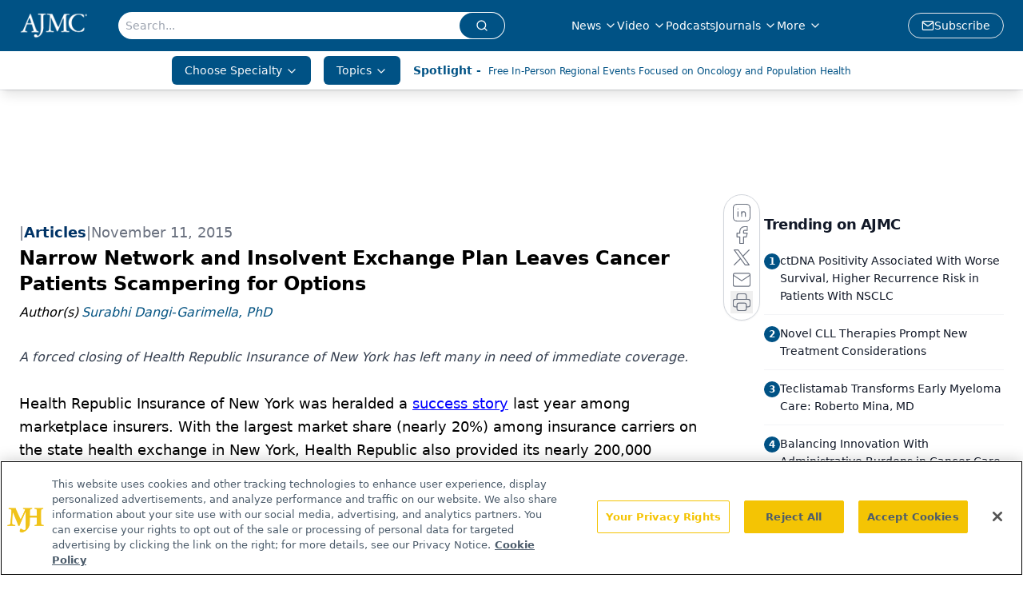

--- FILE ---
content_type: text/html; charset=utf-8
request_url: https://www.ajmc.com/view/narrow-network-and-insolvent-exchange-plan-leaves-cancer-patients-scampering-for-options--
body_size: 38289
content:
<!DOCTYPE html><html lang="en"> <head><link rel="prefetch" href="/logo.webp"><link rel="preconnect" href="https://www.googletagmanager.com"><link rel="preconnect" href="https://cdn.segment.com"><link rel="preconnect" href="https://www.lightboxcdn.com"><link rel="preconnect" href="https://cdn.cookielaw.org"><link rel="preconnect" href="https://pub.doubleverify.com"><link rel="preconnect" href="https://www.googletagservices.com"><link rel="dns-prefetch" href="https://cdn.jsdelivr.net"><link rel="preconnect" href="https://res.lassomarketing.io"><link rel="icon" href="/favicon.svg" type="image/svg+xml"><link rel="icon" href="/favicon.ico" sizes="any"><link rel="apple-touch-icon" href="/apple-touch-icon.png"><meta charset="UTF-8"><meta name="viewport" content="width=device-width, initial-scale=1.0"><title>Narrow Network and Insolvent Exchange Plan Leaves Cancer Patients Scampering for Options   | AJMC</title><link rel="canonical" href="https://www.ajmc.com/view/narrow-network-and-insolvent-exchange-plan-leaves-cancer-patients-scampering-for-options--"><meta name="description" content="A forced closing of Health Republic Insurance of New York has left many in need of immediate coverage."><meta name="robots" content="index, follow"><meta property="og:title" content="Narrow Network and Insolvent Exchange Plan Leaves Cancer Patients Scampering for Options   | AJMC"><meta property="og:type" content="website"><meta property="og:image" content="https://www.ajmc.com/logo.webp"><meta property="og:url" content="https://www.ajmc.com/view/narrow-network-and-insolvent-exchange-plan-leaves-cancer-patients-scampering-for-options--"><meta property="og:image:url" content="https://www.ajmc.com/logo.webp"><meta property="og:image:width" content="1200"><meta property="og:image:height" content="630"><meta property="og:image:alt" content="Narrow Network and Insolvent Exchange Plan Leaves Cancer Patients Scampering for Options   | AJMC"><meta property="article:published_time" content="2026-01-26T16:39:49.060Z"><meta property="article:modified_time" content="2026-01-26T16:39:49.060Z"><meta property="article:author" content="Surabhi Dangi-Garimella, PhD"><meta property="article:tag" content="clinical"><meta property="article:tag" content="oncology"><meta property="article:tag" content="ACA"><meta property="article:tag" content="healthcare cost"><meta property="article:tag" content="healthcare business"><meta property="article:tag" content="payment reform"><meta property="article:tag" content="oncology"><meta name="twitter:site" content="@AJMC_Journal"><meta name="twitter:title" content="Narrow Network and Insolvent Exchange Plan Leaves Cancer Patients Scampering for Options   | AJMC"><meta name="twitter:image" content="https://www.ajmc.com/logo.webp"><meta name="twitter:image:alt" content="Narrow Network and Insolvent Exchange Plan Leaves Cancer Patients Scampering for Options   | AJMC"><meta name="twitter:description" content="A forced closing of Health Republic Insurance of New York has left many in need of immediate coverage."><link rel="icon" href="/favicon.ico"><meta name="twitter:image" content="https://www.ajmc.com/logo.webp"><meta name="twitter:title" content="Narrow Network and Insolvent Exchange Plan Leaves Cancer Patients Scampering for Options   | AJMC"><meta name="twitter:description" content="A forced closing of Health Republic Insurance of New York has left many in need of immediate coverage."><script type="application/ld+json">{"@context":"https://schema.org","@type":"NewsArticle","headline":"Narrow Network and Insolvent Exchange Plan Leaves Cancer Patients Scampering for Options  ","datePublished":"2015-11-11T09:05:00.000Z","dateModified":"2020-07-30T19:31:44.000Z","inLanguage":"en-US","image":{"@type":"ImageObject","url":"https://www.ajmc.com/logo.webp","caption":"Narrow Network and Insolvent Exchange Plan Leaves Cancer Patients Scampering for Options  ","alternateName":"Narrow Network and Insolvent Exchange Plan Leaves Cancer Patients Scampering for Options  "},"thumbnail":{"@type":"ImageObject","url":"https://www.ajmc.com/logo.webp","caption":"Narrow Network and Insolvent Exchange Plan Leaves Cancer Patients Scampering for Options  ","alternateName":"Narrow Network and Insolvent Exchange Plan Leaves Cancer Patients Scampering for Options  "},"publisher":{"@type":"Organization","name":"AJMC","logo":{"@type":"ImageObject","url":"https://www.ajmc.com/logo.webp"}},"keywords":"clinical, oncology, ACA, healthcare cost, healthcare business, payment reform, oncology","articleBody":"Health Republic Insurance of New York was heralded a success story last year among marketplace insurers. With the largest market share (nearly 20%) among insurance carriers on the state health exchange in New York, Health Republic also provided its nearly 200,000 enrollees access to Memorial Sloan Kettering Cancer Center (MSKCC) and NYU-Langone Medical Center, 2 reputed cancer centers in the state that were out-of-network for most other plans. Now, closing of the Consumer Operated and Oriented Plans (co-op) plan has left about 250 patients receiving active treatment at MSKCC to hunt for new coverage before November ends.\n\nHealth Republic is 1 of 3 co-ops in the country—a non-profit health plan set up with federal subsidies offered under the Affordable Care Act. However, concerns about the company’s finances (it lost more than $130 million in 18 months) has forced the state’s Department of Financial Services (DFS) to shut the co-op, which means nearly 200,000 customers need to find alternate coverage options before November 15 to ensure they have a medical plan starting December 1.\n\nThis can spell big trouble for cancer patients for whom continuity of coverage and treatment literally spells life or death. While state laws guarantee 60 days of “continuity of coverage,” for patients at the existing treatment facility, MSKCC is urging this to be extended to a year. The problem for these patients is compounded by the fact that no other exchange plan in the state has MSKCC in its network. “Memorial would agree to accept the same reasonable rates from whoever steps in to cover them as we would get right now,” said Clifford Hudis, MD, chief of the breast cancer service and vice president for government relations at MSKCC.\n\nLate last year, the plan did apply to the DFS for raising its premiums beginning January 2015, citing rising medical costs, declining federal support, changes to their subscriber demographic, and changes in the tax and fee structure.\n\nExperts had questioned the sustainability of this model when it was floated. “The question is, long-term, whether or not the co-op premiums really do cover the administrative and medical costs associated with the enrollees who enrolled in the plans,” Elizabeth Carpenter from Avalere Health had said last year. “You do have to question whether or not that price is sustainable.”\n\nHealth Republic has also opted out of the Oregon market.","description":"A forced closing of Health Republic Insurance of New York has left many in need of immediate coverage.","author":[{"@type":"Person","name":"Surabhi Dangi-Garimella, PhD","url":"https://www.ajmc.com/authors/surabhi-dangi-garimella-phd"}]}</script><script type="application/ld+json">{"@context":"https://schema.org","@type":"Organization","contactPoint":{"@type":"ContactPoint","availableLanguage":["English"]},"name":"AJMC - Managed Care News, Research, and Expert Insights","alternateName":"The American Journal of Managed Care","description":"The American Journal of Managed Care provides insights into the latest news and research in managed care across multimedia platforms.","email":"info@ajmc.com","telephone":"609-716-7777","sameAs":["https://www.facebook.com/TheAmericanJournalOfManagedCare","https://twitter.com/AJMC_Journal","https://www.linkedin.com/company/american-journal-of-managed-care/","https://www.instagram.com/ajmcjournal/","/rss.xml"],"address":{"@type":"PostalAddress","streetAddress":"259 Prospect Plains Rd, Bldg H","addressLocality":"Monroe","addressRegion":"New Jersey","postalCode":"08831","addressCountry":"United States of America"},"foundingDate":"1988-12-12","founder":{"@type":"Person","name":"MJH Life Sciences"},"employees":[{"@type":"Person","name":"Laura Joszt"},{"@type":"Person","name":"Rose McNulty"},{"@type":"Person","name":"Christina Mattina"}]}</script><script async src="https://cdn.jsdelivr.net/npm/@segment/analytics-consent-wrapper-onetrust@latest/dist/umd/analytics-onetrust.umd.js"></script>
 <script>
  window.dataLayer = window.dataLayer || [];
  function gtag(){dataLayer.push(arguments);}
  gtag('set' , 'developer_id.dYWJhMj', true);
  gtag('consent', 'default', {
      ad_storage: 'denied',
      analytics_storage: 'denied',
      functionality_storage: 'denied',
      personalization_storage: 'denied',
      security_storage: 'granted',
      ad_user_data: 'denied',
      ad_personalization: 'denied',
      region: [
        'AT',
        'BE',
        'BG',
        'HR',
        'CY',
        'CZ',
        'DK',
        'EE',
        'FI',
        'FR',
        'DE',
        'EL',
        'HU',
        'IE',
        'IT',
        'LV',
        'LT',
        'LU',
        'MT',
        'NL',
        'PL',
        'PT',
        'RO',
        'SK',
        'SI',
        'ES',
        'SE',
        'GB',
        'US-CA',
      ],
    });
    gtag('consent', 'default', {
      ad_storage: 'granted',
      analytics_storage: 'granted',
      functionality_storage: 'granted',
      personalization_storage: 'granted',
      security_storage: 'granted',
      ad_user_data: 'granted',
      ad_personalization: 'granted',
    });
    </script>
    <script src="https://cdn.cookielaw.org/scripttemplates/otSDKStub.js" type="text/javascript" charset="UTF-8" data-domain-script="0196a02f-09bc-7902-9e3d-fcb48a5fc135"></script>
    <script type="text/javascript">function OptanonWrapper() {}</script>
    <script async type="text/plain" class="optanon-category-C0001" src="https://www.lightboxcdn.com/static/lightbox_mjh.js"></script>
  <script async type="text/plain" class="optanon-category-C0004" src="https://res.lassomarketing.io/scripts/lasso-imp-id-min.js"></script> 
   <script async type="text/javascript">
      !function(){var analytics=window.analytics=window.analytics||[];if(!analytics.initialize)if(analytics.invoked)window.console&&console.error&&console.error("Segment snippet included twice.");else{analytics.invoked=!0;analytics.methods=["trackSubmit","trackClick","trackLink","trackForm","pageview","identify","reset","group","track","ready","alias","debug","page","once","off","on","addSourceMiddleware","addIntegrationMiddleware","setAnonymousId","addDestinationMiddleware"];analytics.factory=function(e){return function(){var t=Array.prototype.slice.call(arguments);t.unshift(e);analytics.push(t);return analytics}};for(var e=0;e<analytics.methods.length;e++){var key=analytics.methods[e];analytics[key]=analytics.factory(key)}analytics.load=function(key,e){var t=document.createElement("script");t.type="text/javascript";t.async=!0;t.src="https://cdn.segment.com/analytics.js/v1/" + key + "/analytics.min.js";var n=document.getElementsByTagName("script")[0];n.parentNode.insertBefore(t,n);analytics._loadOptions=e};analytics.SNIPPET_VERSION="4.13.1";
      //check lasso , if lassoImpID doesnt exist try again in 1.25 seconds
      function checkLasso() {
        if (typeof lassoImpID !== 'undefined') {
          window.LassoImpressionID = lassoImpID();
          withOneTrust(analytics).load('BBbKMoOjmhsxPnbd2nO6osz3zq67DzuN');
          analytics.page({
            'LassoImpressionID': window.LassoImpressionID
          });
        } else {
          setTimeout(checkLasso, 1000);
        }
      }
          checkLasso();
            }}();
    </script><script class="optanon-category-C0001" type="text/plain" async src="https://one.ajmc.com/tagmanager/scripts/one.js"></script><script async type="text/javascript" src="https://one.ajmc.com/tagmanager/scripts/one.js"></script><script type="text/javascript" src="https://www.googletagservices.com/tag/js/gpt.js"></script><script async src="https://pub.doubleverify.com/dvtag/20083417/DV1815449/pub.js"></script><script type="text/javascript">
            window.onDvtagReady = function (callback, timeout = 750) { 
            window.dvtag = window.dvtag || {} 
            dvtag.cmd = dvtag.cmd || [] 
            const opt = { callback, timeout, timestamp: new Date().getTime() } 
            dvtag.cmd.push(function () { dvtag.queueAdRequest(opt) }) 
            setTimeout(function () { 
            const cb = opt.callback 
            opt.callback = null 
            if (cb) cb() 
            }, timeout) 
            } 
     </script><script>(function(){const gtmID = "NK5KQXS";

        (function (w, d, s, l, i) {
          w[l] = w[l] || [];
          w[l].push({ 'gtm.start': new Date().getTime(), event: 'gtm.js' });
          var f = d.getElementsByTagName(s)[0],
            j = d.createElement(s),
            dl = l != 'dataLayer' ? '&l=' + l : '';
          j.async = true;
          j.src = 'https://www.googletagmanager.com/gtm.js?id=' + i + dl;
          f.parentNode.insertBefore(j, f);
        })(window, document, 'script', 'dataLayer', 'GTM-' + gtmID);
      })();</script><!-- <ClientRouter  /> --><link rel="stylesheet" href="/_astro/_slug_.dSUKjokw.css">
<style>:root{--primary-color: 203, 100%, 26%;--primary-color-dark: 203, 100%, 16%;--secondary-color: 210, 2%, 65%;--header-primary-color: 203, 100%, 26%;--header-primary-foreground: 0 0% 100%;--header-secondary-color: 0 0% 100%;--header-secondary-foreground: 203, 100%, 26%;--header-specialty-color: 203, 100%, 26%;--header-specialty-foreground: 210, 20%, 98%;--header-link-color: 0 0% 100%;--header-link-foreground: 0 0% 0%;--footer-primary-color: 203, 100%, 26%;--footer-primary-foreground: 0 0% 100%;--footer-secondary-color: 208, 100%, 20%;--footer-secondary-foreground: 0 0% 0%;--accent-color: 210, 2%, 65%;--warning-color: 6 80% 57%;--success-color: 126 43% 50%;--border-color: 220 13% 91%;--background-color: 0 0% 100%;--text-default-color: 215 27.9% 16.9%;--text-light-color: 220 8.9% 46.1%;--text-dark-color: 0 0% 0%;--link-color: 202, 90%, 27%;--link-hover-color: 208, 100%, 20%}
._blockContent_tqjon_1 p{margin-bottom:.75rem;line-height:1.7;font-size:.875rem;overflow-wrap:break-word}._blockContent_tqjon_1 li{font-size:.875rem;line-height:1.7}._blockContent_tqjon_1 a{color:#00f;text-decoration:underline}._blockContent_tqjon_1 .brightcove-fluid{position:relative;padding-bottom:56.25%;height:0;width:100%;margin-bottom:1rem}._blockContent_tqjon_1 .youtube-fluid iframe{height:500px}._blockContent_tqjon_1 .brightcove-fluid .video-js{height:100%;width:100%;position:absolute;inset:0}._blockContent_tqjon_1 blockquote{margin:0 10% 1rem;font-style:italic;text-align:center;font-size:x-large;padding:3rem 0;position:relative;background-image:url("data:image/svg+xml;utf8,<svg xmlns='http://www.w3.org/2000/svg' xmlns:xlink='http://www.w3.org/1999/xlink' viewBox='0 0 400 300'><polygon opacity='0.15' fill='currentColor' points='184,40 108,150 166,150 166,300 0,300 16,139 103,40'/><polygon opacity='0.15' fill='currentColor' points='216,260 292,150 234,150 234,0 400,0 384,161 297,260'/></svg>");background-repeat:no-repeat;background-position:top left;background-size:50px 50px}@media (max-width: 766px){._blockContent_tqjon_1 h6{overflow-wrap:break-word}._blockContent_tqjon_1 .multi-media-container div{flex-wrap:wrap}._blockContent_tqjon_1 .multi-media-container div .mobile-styling{width:100%}._blockContent_tqjon_1 .youtube-fluid iframe{height:360px}}@media (min-width: 768px){._blockContent_tqjon_1 .multi-media-image-container .multi-media-image[images-count="4"]{height:100px}._blockContent_tqjon_1 .multi-media-image-container .multi-media-image[images-count="3"]{height:130px}._blockContent_tqjon_1 .multi-media-image-container .multi-media-image[images-count="2"]{height:200px}}@media (min-width: 992px){._blockContent_tqjon_1 .multi-media-image-container .multi-media-image[images-count="4"]{height:150px}._blockContent_tqjon_1 .multi-media-image-container .multi-media-image[images-count="3"]{height:200px}._blockContent_tqjon_1 .multi-media-image-container .multi-media-image[images-count="2"]{height:300px}}
</style>
<link rel="stylesheet" href="/_astro/index.QrSEjv7a.css">
<style>.embla{overflow:hidden;height:100%;width:100%}.embla__container{display:flex;flex-direction:column;height:90%;padding:0 0 2%}.vjs-text-track-cue{font-size:1.5rem!important}.embla__slide{flex:0 0 100%;min-width:0;height:100%;display:flex;align-items:center;justify-content:center;margin:0 0 calc(15% / 9);opacity:.3;transform:scale(.95);transition:opacity .3s ease,transform .3s ease}.embla__slide.is-snapped{opacity:1;transform:scale(1);z-index:2}.embla__slide.is-in-view:not(.is-snapped){opacity:.6;transform:scale(.97)}.embla__slide:not(.is-snapped) .shorts-video-container:after{content:"";position:absolute;inset:0;background:linear-gradient(to bottom,#0000001a,#0000004d,#0000001a);pointer-events:none;z-index:1}.embla.is-wheel-scrolling{cursor:grabbing}.embla.is-wheel-scrolling .embla__slide{pointer-events:none}.shorts-item{height:100%;position:relative;display:flex;flex-direction:column;align-items:center;justify-content:center;padding:0}.shorts-video-container{position:relative;width:100%;height:100%;max-height:min(90vh,calc(100vw * 16 / 9));margin:0 auto;border-radius:12px}@supports (aspect-ratio: 9 / 16){.shorts-video-container{aspect-ratio:9 / 16;width:auto;height:100%}}@supports not (aspect-ratio: 9 / 16){.shorts-video-container{width:56.25vh;height:100%}}.shorts-video-wrapper{position:relative;width:100%;height:100%}.bg-shorts-container .video-js{width:100%!important;height:100%!important;-o-object-fit:cover;object-fit:cover;position:absolute;top:0;left:0}.bg-shorts-container .video-js video{width:100%!important;height:100%!important;-o-object-fit:cover;object-fit:cover;position:absolute;top:0;left:0}.bg-shorts-container{width:100%;height:100%;position:relative}@media (max-width: 768px){.shorts-video-container{max-width:90vw}@supports (aspect-ratio: 9 / 16){.shorts-video-container{height:100%;max-height:75vh}}}.shorts-navigation-btn{transition:all .2s ease-in-out}.shorts-navigation-btn:hover{transform:scale(1.1);background-color:#ffffff4d}.shorts-navigation-btn:active{transform:scale(.95)}@keyframes pulse{0%,to{opacity:1}50%{opacity:.5}}.loading-pulse{animation:pulse 2s cubic-bezier(.4,0,.6,1) infinite}.shorts-overlay{background:linear-gradient(to top,rgba(0,0,0,.8) 0%,rgba(0,0,0,.4) 50%,transparent 100%)}.shorts-navigation,.shorts-navigation button{z-index:9999!important;pointer-events:auto}@media (max-width: 768px){.shorts-navigation{right:8px}.shorts-navigation button{width:32px;height:32px}}
</style>
<link rel="stylesheet" href="/_astro/index.BBKiLYLg.css"><script type="module" src="/_astro/page.V2R8AmkL.js"></script></head> <body> <style>astro-island,astro-slot,astro-static-slot{display:contents}</style><script>(()=>{var e=async t=>{await(await t())()};(self.Astro||(self.Astro={})).load=e;window.dispatchEvent(new Event("astro:load"));})();</script><script>(()=>{var A=Object.defineProperty;var g=(i,o,a)=>o in i?A(i,o,{enumerable:!0,configurable:!0,writable:!0,value:a}):i[o]=a;var d=(i,o,a)=>g(i,typeof o!="symbol"?o+"":o,a);{let i={0:t=>m(t),1:t=>a(t),2:t=>new RegExp(t),3:t=>new Date(t),4:t=>new Map(a(t)),5:t=>new Set(a(t)),6:t=>BigInt(t),7:t=>new URL(t),8:t=>new Uint8Array(t),9:t=>new Uint16Array(t),10:t=>new Uint32Array(t),11:t=>1/0*t},o=t=>{let[l,e]=t;return l in i?i[l](e):void 0},a=t=>t.map(o),m=t=>typeof t!="object"||t===null?t:Object.fromEntries(Object.entries(t).map(([l,e])=>[l,o(e)]));class y extends HTMLElement{constructor(){super(...arguments);d(this,"Component");d(this,"hydrator");d(this,"hydrate",async()=>{var b;if(!this.hydrator||!this.isConnected)return;let e=(b=this.parentElement)==null?void 0:b.closest("astro-island[ssr]");if(e){e.addEventListener("astro:hydrate",this.hydrate,{once:!0});return}let c=this.querySelectorAll("astro-slot"),n={},h=this.querySelectorAll("template[data-astro-template]");for(let r of h){let s=r.closest(this.tagName);s!=null&&s.isSameNode(this)&&(n[r.getAttribute("data-astro-template")||"default"]=r.innerHTML,r.remove())}for(let r of c){let s=r.closest(this.tagName);s!=null&&s.isSameNode(this)&&(n[r.getAttribute("name")||"default"]=r.innerHTML)}let p;try{p=this.hasAttribute("props")?m(JSON.parse(this.getAttribute("props"))):{}}catch(r){let s=this.getAttribute("component-url")||"<unknown>",v=this.getAttribute("component-export");throw v&&(s+=` (export ${v})`),console.error(`[hydrate] Error parsing props for component ${s}`,this.getAttribute("props"),r),r}let u;await this.hydrator(this)(this.Component,p,n,{client:this.getAttribute("client")}),this.removeAttribute("ssr"),this.dispatchEvent(new CustomEvent("astro:hydrate"))});d(this,"unmount",()=>{this.isConnected||this.dispatchEvent(new CustomEvent("astro:unmount"))})}disconnectedCallback(){document.removeEventListener("astro:after-swap",this.unmount),document.addEventListener("astro:after-swap",this.unmount,{once:!0})}connectedCallback(){if(!this.hasAttribute("await-children")||document.readyState==="interactive"||document.readyState==="complete")this.childrenConnectedCallback();else{let e=()=>{document.removeEventListener("DOMContentLoaded",e),c.disconnect(),this.childrenConnectedCallback()},c=new MutationObserver(()=>{var n;((n=this.lastChild)==null?void 0:n.nodeType)===Node.COMMENT_NODE&&this.lastChild.nodeValue==="astro:end"&&(this.lastChild.remove(),e())});c.observe(this,{childList:!0}),document.addEventListener("DOMContentLoaded",e)}}async childrenConnectedCallback(){let e=this.getAttribute("before-hydration-url");e&&await import(e),this.start()}async start(){let e=JSON.parse(this.getAttribute("opts")),c=this.getAttribute("client");if(Astro[c]===void 0){window.addEventListener(`astro:${c}`,()=>this.start(),{once:!0});return}try{await Astro[c](async()=>{let n=this.getAttribute("renderer-url"),[h,{default:p}]=await Promise.all([import(this.getAttribute("component-url")),n?import(n):()=>()=>{}]),u=this.getAttribute("component-export")||"default";if(!u.includes("."))this.Component=h[u];else{this.Component=h;for(let f of u.split("."))this.Component=this.Component[f]}return this.hydrator=p,this.hydrate},e,this)}catch(n){console.error(`[astro-island] Error hydrating ${this.getAttribute("component-url")}`,n)}}attributeChangedCallback(){this.hydrate()}}d(y,"observedAttributes",["props"]),customElements.get("astro-island")||customElements.define("astro-island",y)}})();</script><astro-island uid="vjBjA" prefix="r9" component-url="/_astro/atoms.Ch89ewdX.js" component-export="SanityClient" renderer-url="/_astro/client.4AZqD4Tw.js" props="{&quot;config&quot;:[0,{&quot;dataset&quot;:[0,&quot;ajmc&quot;],&quot;projectId&quot;:[0,&quot;0vv8moc6&quot;],&quot;useCdn&quot;:[0,true],&quot;token&quot;:[0,&quot;skIjFEmlzBmyZpjK8Zc1FQwpwi0Bv3wVI0WhSPJfe5wEiXkmkb3Rq7h5T1WLyvXaJAhM7sOBa2vXBRGxShTPYsvCpTSYuIFBEZnhapLqKMkXyRyxCYjZQYbPv4Zbdn7UMjfKcTbCwat1s1GKaDhqbiwIffPYLGtrK4hT6V3Xq32NfzOzScjn&quot;]}]}" ssr client="load" opts="{&quot;name&quot;:&quot;SanityClient&quot;,&quot;value&quot;:true}"></astro-island>  <!-- <VisualEditing enabled={visualEditingEnabled} zIndex={1000} /> --> <script>(()=>{var e=async t=>{await(await t())()};(self.Astro||(self.Astro={})).only=e;window.dispatchEvent(new Event("astro:only"));})();</script><astro-island uid="ZW988Y" component-url="/_astro/index.DEYfktvK.js" component-export="default" renderer-url="/_astro/client.4AZqD4Tw.js" props="{&quot;settings&quot;:[0,{&quot;siteConfig&quot;:[0,{&quot;sanityClientConfig&quot;:[0,{&quot;dataset&quot;:[0,&quot;ajmc&quot;],&quot;projectId&quot;:[0,&quot;0vv8moc6&quot;],&quot;useCdn&quot;:[0,true],&quot;token&quot;:[0,&quot;skIjFEmlzBmyZpjK8Zc1FQwpwi0Bv3wVI0WhSPJfe5wEiXkmkb3Rq7h5T1WLyvXaJAhM7sOBa2vXBRGxShTPYsvCpTSYuIFBEZnhapLqKMkXyRyxCYjZQYbPv4Zbdn7UMjfKcTbCwat1s1GKaDhqbiwIffPYLGtrK4hT6V3Xq32NfzOzScjn&quot;]}],&quot;gtmID&quot;:[0,&quot;NK5KQXS&quot;],&quot;onejs&quot;:[0,&quot;https://one.ajmc.com/tagmanager/scripts/one.js&quot;],&quot;title&quot;:[0,&quot;AJMC&quot;],&quot;oneTrustId&quot;:[0,&quot;0196a02f-09bc-7902-9e3d-fcb48a5fc135&quot;],&quot;liveDomain&quot;:[0,&quot;www.ajmc.com&quot;],&quot;logo&quot;:[0,&quot;/logo.webp&quot;],&quot;white_logo&quot;:[0,&quot;/logo.webp&quot;],&quot;footer_logo&quot;:[0,&quot;/footer_logo.png&quot;],&quot;footer_right_image_1&quot;:[0,&quot;/footer_image_1.png&quot;],&quot;footer_right_image_2&quot;:[0,&quot;/footer_image_2.png&quot;],&quot;footer_right_image_1_url&quot;:[0,&quot;https://www.ajmc.com/topic/center-on-health-equity-and-access&quot;],&quot;footer_right_image_2_url&quot;:[0,&quot;www.centerforbiosimilars.com/&quot;],&quot;megaMenuTaxName&quot;:[0,&quot;clinical&quot;],&quot;twitter&quot;:[0,&quot;@AJMC_Journal&quot;],&quot;sharingImageUrl&quot;:[0,&quot;https://www.ajmc.com/logo.webp&quot;],&quot;subFooterLinks&quot;:[1,[[0,{&quot;url&quot;:[0,&quot;/&quot;],&quot;title&quot;:[0,&quot;Home&quot;]}],[0,{&quot;url&quot;:[0,&quot;/about-us&quot;],&quot;title&quot;:[0,&quot;About Us&quot;]}],[0,{&quot;url&quot;:[0,&quot;/news&quot;],&quot;title&quot;:[0,&quot;News&quot;]}],[0,{&quot;url&quot;:[0,&quot;/contact-us&quot;],&quot;title&quot;:[0,&quot;Contact Us&quot;]}]]],&quot;subscribe&quot;:[0,{&quot;href&quot;:[0,&quot;/newsletter&quot;],&quot;text&quot;:[0,&quot;Stay ahead of policy, cost, and value—subscribe to AJMC for expert insights at the intersection of clinical care and health economics.&quot;]}]}],&quot;styleConfig&quot;:[0,{&quot;logoSize&quot;:[0,&quot;medium&quot;],&quot;navigation&quot;:[0,5],&quot;footer&quot;:[0,2],&quot;featureDeck&quot;:[0,1],&quot;featureSlider&quot;:[0,1]}],&quot;adConfig&quot;:[0,{&quot;networkID&quot;:[0,&quot;4688&quot;],&quot;adUnit&quot;:[0,&quot;ajmc.com&quot;]}],&quot;pageConfig&quot;:[0,{&quot;publicationName&quot;:[0,&quot;AJMC&quot;],&quot;publicationUrl&quot;:[0,&quot;publications&quot;],&quot;authorUrl&quot;:[0,&quot;authors&quot;]}],&quot;sanityConfig&quot;:[0,{&quot;taxonomy&quot;:[0,{&quot;news&quot;:[0,&quot;39be7351-bd4c-4e98-82b3-0d675ae4671b&quot;],&quot;conference&quot;:[0,&quot;1862ee25-8e65-4dbe-8fd3-d4c11642b211&quot;],&quot;chea&quot;:[0,&quot;4ee49086-e720-4a65-883e-4efc24de53bb&quot;]}],&quot;docGroup&quot;:[0,{&quot;conference&quot;:[0,&quot;6f7fd681-6891-42d5-a963-e7cfdaba9d24&quot;]}],&quot;contentCategory&quot;:[0,{&quot;webinars&quot;:[0,&quot;794267f6-75ea-4d4a-bead-92a391e1a851&quot;],&quot;articles&quot;:[0,&quot;3f4b3ced-7c9d-4fc4-967f-fe993087cce2&quot;],&quot;podcasts&quot;:[0,&quot;367becaf-13c4-4502-9c8c-939f4f480898&quot;],&quot;videos&quot;:[0,&quot;ee14ccb3-3542-4414-9046-927be1198c76&quot;]}]}],&quot;gateEnabled&quot;:[0,&quot;modal&quot;],&quot;sMaxAge&quot;:[0,300],&quot;staleWhileRevalidate&quot;:[0,329],&quot;allowedDomains&quot;:[1,[[0,&quot;ce.dvm360.com&quot;],[0,&quot;www.pharmacytimes.org&quot;],[0,&quot;www.gotoper.com&quot;]]]}],&quot;targeting&quot;:[0,{&quot;content_placement&quot;:[1,[[0,&quot;news&quot;],[0,&quot;topic/clinical&quot;],[0,&quot;compendium/oncology&quot;],[0,&quot;topic/healthcare-delivery&quot;],[0,&quot;topic/healthcare-cost&quot;]]],&quot;document_url&quot;:[1,[[0,&quot;narrow-network-and-insolvent-exchange-plan-leaves-cancer-patients-scampering-for-options--&quot;]]],&quot;document_group&quot;:[1,[]],&quot;content_group&quot;:[1,[]],&quot;rootDocumentGroup&quot;:[1,[]],&quot;issue_url&quot;:[1,[]],&quot;publication_url&quot;:[1,[]],&quot;tags&quot;:[1,[[0,&quot;clinical&quot;],[0,&quot;oncology&quot;],[0,&quot;ACA&quot;],[0,&quot;healthcare cost&quot;],[0,&quot;healthcare business&quot;],[0,&quot;payment reform&quot;]]],&quot;hostname&quot;:[0,&quot;www.ajmc.com&quot;],&quot;adLayer&quot;:[0,{&quot;adSlotSelection&quot;:[1,[]]}]}],&quot;gateData&quot;:[0,{}]}" ssr client="only" opts="{&quot;name&quot;:&quot;ADWelcome&quot;,&quot;value&quot;:true}"></astro-island> <astro-island uid="Z1DAMT1" prefix="r38" component-url="/_astro/ADFloatingFooter.6X0clyHv.js" component-export="default" renderer-url="/_astro/client.4AZqD4Tw.js" props="{&quot;networkID&quot;:[0,&quot;4688&quot;],&quot;adUnit&quot;:[0,&quot;ajmc.com&quot;],&quot;targeting&quot;:[0,{&quot;content_placement&quot;:[1,[[0,&quot;news&quot;],[0,&quot;topic/clinical&quot;],[0,&quot;compendium/oncology&quot;],[0,&quot;topic/healthcare-delivery&quot;],[0,&quot;topic/healthcare-cost&quot;]]],&quot;document_url&quot;:[1,[[0,&quot;narrow-network-and-insolvent-exchange-plan-leaves-cancer-patients-scampering-for-options--&quot;]]],&quot;document_group&quot;:[1,[]],&quot;content_group&quot;:[1,[]],&quot;rootDocumentGroup&quot;:[1,[]],&quot;issue_url&quot;:[1,[]],&quot;publication_url&quot;:[1,[]],&quot;tags&quot;:[1,[[0,&quot;clinical&quot;],[0,&quot;oncology&quot;],[0,&quot;ACA&quot;],[0,&quot;healthcare cost&quot;],[0,&quot;healthcare business&quot;],[0,&quot;payment reform&quot;]]],&quot;hostname&quot;:[0,&quot;www.ajmc.com&quot;],&quot;adLayer&quot;:[0,{&quot;adSlotSelection&quot;:[1,[]]}]}]}" ssr client="load" opts="{&quot;name&quot;:&quot;ADFloatingFooter&quot;,&quot;value&quot;:true}"></astro-island>      <astro-island uid="VpaAg" prefix="r39" component-url="/_astro/ui.DHT1aVVo.js" component-export="N5" renderer-url="/_astro/client.4AZqD4Tw.js" props="{&quot;data&quot;:[0,{&quot;logoImage&quot;:[0,&quot;/logo.webp&quot;],&quot;mainLinks&quot;:[1,[[0,{&quot;_createdAt&quot;:[0,&quot;2020-04-14T13:26:14Z&quot;],&quot;_id&quot;:[0,&quot;e8c503ba-34b9-43d5-8ce1-e8603c4e4b6b&quot;],&quot;_rev&quot;:[0,&quot;Yw6MEKZDMdk6hC2JCRdGN7&quot;],&quot;_type&quot;:[0,&quot;mainNavigation&quot;],&quot;_updatedAt&quot;:[0,&quot;2020-04-14T13:26:21Z&quot;],&quot;is_active&quot;:[0,true],&quot;name&quot;:[0,&quot;News&quot;],&quot;navParent&quot;:[0,null],&quot;sortOrder&quot;:[0,1],&quot;subQuery&quot;:[1,[[0,{&quot;_createdAt&quot;:[0,&quot;2020-04-14T13:30:35Z&quot;],&quot;_id&quot;:[0,&quot;1376963d-32e8-4647-bb5e-59c984e35893&quot;],&quot;_rev&quot;:[0,&quot;sBk7YzjWMuBuhiatU3YIhQ&quot;],&quot;_type&quot;:[0,&quot;mainNavigation&quot;],&quot;_updatedAt&quot;:[0,&quot;2020-04-14T13:30:35Z&quot;],&quot;children&quot;:[1,[]],&quot;is_active&quot;:[0,true],&quot;name&quot;:[0,&quot;All News&quot;],&quot;navParent&quot;:[0,{&quot;_ref&quot;:[0,&quot;e8c503ba-34b9-43d5-8ce1-e8603c4e4b6b&quot;],&quot;_type&quot;:[0,&quot;reference&quot;]}],&quot;url&quot;:[0,&quot;/news&quot;]}],[0,{&quot;_createdAt&quot;:[0,&quot;2020-04-14T13:30:57Z&quot;],&quot;_id&quot;:[0,&quot;2af5da5e-78c2-42c8-90b8-3900f8c89889&quot;],&quot;_rev&quot;:[0,&quot;QxOJBWa4XErmibN6Cb5OcA&quot;],&quot;_type&quot;:[0,&quot;mainNavigation&quot;],&quot;_updatedAt&quot;:[0,&quot;2020-04-14T13:30:57Z&quot;],&quot;children&quot;:[1,[]],&quot;is_active&quot;:[0,true],&quot;name&quot;:[0,&quot;Press Releases&quot;],&quot;navParent&quot;:[0,{&quot;_ref&quot;:[0,&quot;e8c503ba-34b9-43d5-8ce1-e8603c4e4b6b&quot;],&quot;_type&quot;:[0,&quot;reference&quot;]}],&quot;url&quot;:[0,&quot;/press-release&quot;]}],[0,{&quot;_createdAt&quot;:[0,&quot;2021-07-29T12:15:49Z&quot;],&quot;_id&quot;:[0,&quot;854a1ad1-9831-4387-bda9-ffb93a074ace&quot;],&quot;_rev&quot;:[0,&quot;jvOgZ3KZdbRHfWlt9ePmOA&quot;],&quot;_type&quot;:[0,&quot;mainNavigation&quot;],&quot;_updatedAt&quot;:[0,&quot;2022-01-07T20:44:44Z&quot;],&quot;children&quot;:[1,[]],&quot;is_active&quot;:[0,true],&quot;name&quot;:[0,&quot;Product Approvals and Launches&quot;],&quot;navParent&quot;:[0,{&quot;_ref&quot;:[0,&quot;e8c503ba-34b9-43d5-8ce1-e8603c4e4b6b&quot;],&quot;_type&quot;:[0,&quot;reference&quot;]}],&quot;url&quot;:[0,&quot;/approvals-launches&quot;]}]]]}],[0,{&quot;_createdAt&quot;:[0,&quot;2020-04-14T13:26:30Z&quot;],&quot;_id&quot;:[0,&quot;821e259a-db55-4862-985a-5cd089bbf894&quot;],&quot;_rev&quot;:[0,&quot;rcwwj6TiN2Q0ymhqDzIFjO&quot;],&quot;_type&quot;:[0,&quot;mainNavigation&quot;],&quot;_updatedAt&quot;:[0,&quot;2024-05-24T16:36:15Z&quot;],&quot;is_active&quot;:[0,true],&quot;name&quot;:[0,&quot;Video&quot;],&quot;navParent&quot;:[0,null],&quot;sortOrder&quot;:[0,2],&quot;subQuery&quot;:[1,[[0,{&quot;_createdAt&quot;:[0,&quot;2024-05-24T16:37:06Z&quot;],&quot;_id&quot;:[0,&quot;f51d85fa-cabc-4c7d-85d0-11301088b7f6&quot;],&quot;_rev&quot;:[0,&quot;rcwwj6TiN2Q0ymhqDzJ8ty&quot;],&quot;_type&quot;:[0,&quot;mainNavigation&quot;],&quot;_updatedAt&quot;:[0,&quot;2024-05-24T16:52:54Z&quot;],&quot;children&quot;:[1,[]],&quot;is_active&quot;:[0,true],&quot;name&quot;:[0,&quot;All Video Types&quot;],&quot;navParent&quot;:[0,{&quot;_ref&quot;:[0,&quot;821e259a-db55-4862-985a-5cd089bbf894&quot;],&quot;_type&quot;:[0,&quot;reference&quot;]}],&quot;sortOrder&quot;:[0,1],&quot;url&quot;:[0,&quot;/video-hub&quot;]}],[0,{&quot;_createdAt&quot;:[0,&quot;2024-05-24T16:38:14Z&quot;],&quot;_id&quot;:[0,&quot;a99a3683-5173-46b3-94b0-21b7d6b06a24&quot;],&quot;_rev&quot;:[0,&quot;LJrwYxwtzLC9JsOYMk8TBr&quot;],&quot;_type&quot;:[0,&quot;mainNavigation&quot;],&quot;_updatedAt&quot;:[0,&quot;2024-05-28T19:38:54Z&quot;],&quot;children&quot;:[1,[]],&quot;is_active&quot;:[0,true],&quot;name&quot;:[0,&quot;AJMC TV&quot;],&quot;navParent&quot;:[0,{&quot;_ref&quot;:[0,&quot;821e259a-db55-4862-985a-5cd089bbf894&quot;],&quot;_type&quot;:[0,&quot;reference&quot;]}],&quot;url&quot;:[0,&quot;/interviews&quot;]}],[0,{&quot;_createdAt&quot;:[0,&quot;2025-02-14T19:40:54Z&quot;],&quot;_id&quot;:[0,&quot;9affe463-8f89-4d72-b806-62281069ebba&quot;],&quot;_rev&quot;:[0,&quot;4IWvQAHLC63503PAHcJfUU&quot;],&quot;_type&quot;:[0,&quot;mainNavigation&quot;],&quot;_updatedAt&quot;:[0,&quot;2025-02-14T19:41:11Z&quot;],&quot;children&quot;:[1,[]],&quot;is_active&quot;:[0,true],&quot;name&quot;:[0,&quot;Guidelines&quot;],&quot;navParent&quot;:[0,{&quot;_ref&quot;:[0,&quot;821e259a-db55-4862-985a-5cd089bbf894&quot;],&quot;_type&quot;:[0,&quot;reference&quot;]}],&quot;url&quot;:[0,&quot;/guidelines&quot;]}],[0,{&quot;_createdAt&quot;:[0,&quot;2020-04-14T13:43:45Z&quot;],&quot;_id&quot;:[0,&quot;b03ccbf6-6387-48de-8edc-4f1f23debe40&quot;],&quot;_rev&quot;:[0,&quot;Yw6MEKZDMdk6hC2JCRda8Z&quot;],&quot;_type&quot;:[0,&quot;mainNavigation&quot;],&quot;_updatedAt&quot;:[0,&quot;2020-04-14T13:43:45Z&quot;],&quot;children&quot;:[1,[]],&quot;is_active&quot;:[0,true],&quot;name&quot;:[0,&quot;Insights&quot;],&quot;navParent&quot;:[0,{&quot;_ref&quot;:[0,&quot;821e259a-db55-4862-985a-5cd089bbf894&quot;],&quot;_type&quot;:[0,&quot;reference&quot;]}],&quot;url&quot;:[0,&quot;/insights&quot;]}],[0,{&quot;_createdAt&quot;:[0,&quot;2020-04-14T13:44:19Z&quot;],&quot;_id&quot;:[0,&quot;f3d69d10-636b-4927-8ff4-4f54fabc940a&quot;],&quot;_rev&quot;:[0,&quot;k6N5FycA5UhVnvpzSEa3Rp&quot;],&quot;_type&quot;:[0,&quot;mainNavigation&quot;],&quot;_updatedAt&quot;:[0,&quot;2020-04-14T13:44:19Z&quot;],&quot;children&quot;:[1,[]],&quot;is_active&quot;:[0,true],&quot;name&quot;:[0,&quot;OnLocation&quot;],&quot;navParent&quot;:[0,{&quot;_ref&quot;:[0,&quot;821e259a-db55-4862-985a-5cd089bbf894&quot;],&quot;_type&quot;:[0,&quot;reference&quot;]}],&quot;url&quot;:[0,&quot;/onlocation&quot;]}],[0,{&quot;_createdAt&quot;:[0,&quot;2022-10-05T15:29:11Z&quot;],&quot;_id&quot;:[0,&quot;d4e3d69c-8a07-4191-af89-27d7e838af08&quot;],&quot;_rev&quot;:[0,&quot;37PW14Mg02p9z7FTF1SGE9&quot;],&quot;_type&quot;:[0,&quot;mainNavigation&quot;],&quot;_updatedAt&quot;:[0,&quot;2022-10-05T15:29:11Z&quot;],&quot;children&quot;:[1,[]],&quot;is_active&quot;:[0,true],&quot;name&quot;:[0,&quot;Payer Perspectives&quot;],&quot;navParent&quot;:[0,{&quot;_ref&quot;:[0,&quot;821e259a-db55-4862-985a-5cd089bbf894&quot;],&quot;_type&quot;:[0,&quot;reference&quot;]}],&quot;url&quot;:[0,&quot;/payer-perspectives&quot;]}],[0,{&quot;_createdAt&quot;:[0,&quot;2020-04-14T13:44:43Z&quot;],&quot;_id&quot;:[0,&quot;8f602f1e-1840-4c32-8cdb-9a26d6c0e873&quot;],&quot;_rev&quot;:[0,&quot;VdTcsTJkAuZveXGf2i9Pes&quot;],&quot;_type&quot;:[0,&quot;mainNavigation&quot;],&quot;_updatedAt&quot;:[0,&quot;2020-04-14T13:44:43Z&quot;],&quot;children&quot;:[1,[]],&quot;is_active&quot;:[0,true],&quot;name&quot;:[0,&quot;Peer Exchange&quot;],&quot;navParent&quot;:[0,{&quot;_ref&quot;:[0,&quot;821e259a-db55-4862-985a-5cd089bbf894&quot;],&quot;_type&quot;:[0,&quot;reference&quot;]}],&quot;url&quot;:[0,&quot;/peer-exchange&quot;]}],[0,{&quot;_createdAt&quot;:[0,&quot;2024-05-24T18:27:43Z&quot;],&quot;_id&quot;:[0,&quot;0f532685-cd4c-4350-89cd-b8a388e6495b&quot;],&quot;_rev&quot;:[0,&quot;Jz2W7keLhiw1UYkGHgA51N&quot;],&quot;_type&quot;:[0,&quot;mainNavigation&quot;],&quot;_updatedAt&quot;:[0,&quot;2024-05-24T18:27:43Z&quot;],&quot;children&quot;:[1,[]],&quot;is_active&quot;:[0,true],&quot;name&quot;:[0,&quot;Post Conference Perspectives&quot;],&quot;navParent&quot;:[0,{&quot;_ref&quot;:[0,&quot;821e259a-db55-4862-985a-5cd089bbf894&quot;],&quot;_type&quot;:[0,&quot;reference&quot;]}],&quot;url&quot;:[0,&quot;/post-conference-perspectives&quot;]}],[0,{&quot;_createdAt&quot;:[0,&quot;2020-12-01T22:43:10Z&quot;],&quot;_id&quot;:[0,&quot;bbc55ff8-1532-475e-9f51-f9d5eb39e369&quot;],&quot;_rev&quot;:[0,&quot;y3lsbm3yQTliOnC9CU5TiR&quot;],&quot;_type&quot;:[0,&quot;mainNavigation&quot;],&quot;_updatedAt&quot;:[0,&quot;2020-12-01T22:43:26Z&quot;],&quot;children&quot;:[1,[]],&quot;is_active&quot;:[0,true],&quot;name&quot;:[0,&quot;Stakeholder Summit&quot;],&quot;navParent&quot;:[0,{&quot;_ref&quot;:[0,&quot;821e259a-db55-4862-985a-5cd089bbf894&quot;],&quot;_type&quot;:[0,&quot;reference&quot;]}],&quot;url&quot;:[0,&quot;/stakeholder-summit&quot;]}]]]}],[0,{&quot;_createdAt&quot;:[0,&quot;2024-05-24T16:40:58Z&quot;],&quot;_id&quot;:[0,&quot;4939ee15-ae6f-4aba-8481-9ee27ce729d3&quot;],&quot;_rev&quot;:[0,&quot;rcwwj6TiN2Q0ymhqDzIUb7&quot;],&quot;_type&quot;:[0,&quot;mainNavigation&quot;],&quot;_updatedAt&quot;:[0,&quot;2024-05-24T16:41:18Z&quot;],&quot;is_active&quot;:[0,true],&quot;name&quot;:[0,&quot;Podcasts&quot;],&quot;navParent&quot;:[0,null],&quot;sortOrder&quot;:[0,3],&quot;subQuery&quot;:[1,[]],&quot;url&quot;:[0,&quot;/podcasts&quot;]}],[0,{&quot;_createdAt&quot;:[0,&quot;2020-04-14T13:27:20Z&quot;],&quot;_id&quot;:[0,&quot;94f13109-c3cc-47b5-bf49-96ed727c8150&quot;],&quot;_rev&quot;:[0,&quot;0eQsaetNukcmeGBIwaLRn2&quot;],&quot;_system&quot;:[0,{&quot;base&quot;:[0,{&quot;id&quot;:[0,&quot;94f13109-c3cc-47b5-bf49-96ed727c8150&quot;],&quot;rev&quot;:[0,&quot;uJbbwQWkLESsncBrcLL0hr&quot;]}]}],&quot;_type&quot;:[0,&quot;mainNavigation&quot;],&quot;_updatedAt&quot;:[0,&quot;2025-09-08T18:54:25Z&quot;],&quot;is_active&quot;:[0,true],&quot;name&quot;:[0,&quot;Journals&quot;],&quot;navParent&quot;:[0,null],&quot;sortOrder&quot;:[0,4],&quot;subQuery&quot;:[1,[[0,{&quot;_createdAt&quot;:[0,&quot;2020-05-04T21:06:00Z&quot;],&quot;_id&quot;:[0,&quot;48193abd-ecf4-4c90-b0ae-984ca2be88c9&quot;],&quot;_rev&quot;:[0,&quot;rcwwj6TiN2Q0ymhqDzIVyQ&quot;],&quot;_type&quot;:[0,&quot;mainNavigation&quot;],&quot;_updatedAt&quot;:[0,&quot;2024-05-24T16:42:23Z&quot;],&quot;children&quot;:[1,[]],&quot;is_active&quot;:[0,true],&quot;name&quot;:[0,&quot;All Journals&quot;],&quot;navParent&quot;:[0,{&quot;_ref&quot;:[0,&quot;94f13109-c3cc-47b5-bf49-96ed727c8150&quot;],&quot;_type&quot;:[0,&quot;reference&quot;]}],&quot;sortOrder&quot;:[0,1],&quot;url&quot;:[0,&quot;/publications&quot;]}],[0,{&quot;_createdAt&quot;:[0,&quot;2020-04-14T13:55:29Z&quot;],&quot;_id&quot;:[0,&quot;08081ddf-ffd8-4b17-a2ff-dfe6a0ac64a3&quot;],&quot;_rev&quot;:[0,&quot;rcwwj6TiN2Q0ymhqDzIWug&quot;],&quot;_type&quot;:[0,&quot;mainNavigation&quot;],&quot;_updatedAt&quot;:[0,&quot;2024-05-24T16:42:39Z&quot;],&quot;children&quot;:[1,[]],&quot;is_active&quot;:[0,true],&quot;name&quot;:[0,&quot;The American Journal of Managed Care&quot;],&quot;navParent&quot;:[0,{&quot;_ref&quot;:[0,&quot;94f13109-c3cc-47b5-bf49-96ed727c8150&quot;],&quot;_type&quot;:[0,&quot;reference&quot;]}],&quot;sortOrder&quot;:[0,2],&quot;url&quot;:[0,&quot;/publications/issue&quot;]}],[0,{&quot;_createdAt&quot;:[0,&quot;2020-04-14T13:56:01Z&quot;],&quot;_id&quot;:[0,&quot;47782239-2714-4bd1-99e6-750443bd39ea&quot;],&quot;_rev&quot;:[0,&quot;QEFRhr1zZ0pd50yFcTQ28U&quot;],&quot;_system&quot;:[0,{&quot;base&quot;:[0,{&quot;id&quot;:[0,&quot;47782239-2714-4bd1-99e6-750443bd39ea&quot;],&quot;rev&quot;:[0,&quot;4fso9RuTzczLhlxmnMQ1bu&quot;]}]}],&quot;_type&quot;:[0,&quot;mainNavigation&quot;],&quot;_updatedAt&quot;:[0,&quot;2025-09-18T14:51:00Z&quot;],&quot;children&quot;:[1,[]],&quot;is_active&quot;:[0,true],&quot;name&quot;:[0,&quot;Population Health, Equity &amp; Outcomes&quot;],&quot;navParent&quot;:[0,{&quot;_ref&quot;:[0,&quot;94f13109-c3cc-47b5-bf49-96ed727c8150&quot;],&quot;_type&quot;:[0,&quot;reference&quot;]}],&quot;sortOrder&quot;:[0,3],&quot;url&quot;:[0,&quot;/publications/pheo&quot;]}],[0,{&quot;_createdAt&quot;:[0,&quot;2020-04-14T13:56:21Z&quot;],&quot;_id&quot;:[0,&quot;b99cc54f-5801-46e9-bd20-e690623ed12c&quot;],&quot;_rev&quot;:[0,&quot;uJbbwQWkLESsncBrcLL4uf&quot;],&quot;_type&quot;:[0,&quot;mainNavigation&quot;],&quot;_updatedAt&quot;:[0,&quot;2024-05-24T16:43:12Z&quot;],&quot;children&quot;:[1,[]],&quot;is_active&quot;:[0,true],&quot;name&quot;:[0,&quot;Evidence-Based Oncology&quot;],&quot;navParent&quot;:[0,{&quot;_ref&quot;:[0,&quot;94f13109-c3cc-47b5-bf49-96ed727c8150&quot;],&quot;_type&quot;:[0,&quot;reference&quot;]}],&quot;sortOrder&quot;:[0,4],&quot;url&quot;:[0,&quot;/publications/evidence-based-oncology&quot;]}],[0,{&quot;_createdAt&quot;:[0,&quot;2024-05-23T20:59:41Z&quot;],&quot;_id&quot;:[0,&quot;6e7e3485-ef8b-40e3-8320-3c434df6bbb5&quot;],&quot;_rev&quot;:[0,&quot;rcwwj6TiN2Q0ymhqDzIY1L&quot;],&quot;_type&quot;:[0,&quot;mainNavigation&quot;],&quot;_updatedAt&quot;:[0,&quot;2024-05-24T16:43:26Z&quot;],&quot;children&quot;:[1,[]],&quot;is_active&quot;:[0,true],&quot;name&quot;:[0,&quot;About Supplements and Featured Publications&quot;],&quot;navParent&quot;:[0,{&quot;_ref&quot;:[0,&quot;94f13109-c3cc-47b5-bf49-96ed727c8150&quot;],&quot;_type&quot;:[0,&quot;reference&quot;]}],&quot;sortOrder&quot;:[0,5],&quot;url&quot;:[0,&quot;/supplement&quot;]}],[0,{&quot;_createdAt&quot;:[0,&quot;2020-04-14T13:56:51Z&quot;],&quot;_id&quot;:[0,&quot;a2112c87-8e92-4b64-b42d-3117117f67a3&quot;],&quot;_rev&quot;:[0,&quot;uJbbwQWkLESsncBrcLL5w0&quot;],&quot;_type&quot;:[0,&quot;mainNavigation&quot;],&quot;_updatedAt&quot;:[0,&quot;2024-05-24T16:43:32Z&quot;],&quot;children&quot;:[1,[]],&quot;is_active&quot;:[0,true],&quot;name&quot;:[0,&quot;Supplements and Featured Publications Issues&quot;],&quot;navParent&quot;:[0,{&quot;_ref&quot;:[0,&quot;94f13109-c3cc-47b5-bf49-96ed727c8150&quot;],&quot;_type&quot;:[0,&quot;reference&quot;]}],&quot;sortOrder&quot;:[0,6],&quot;url&quot;:[0,&quot;/publications/supplement&quot;]}],[0,{&quot;_createdAt&quot;:[0,&quot;2023-03-14T13:29:11Z&quot;],&quot;_id&quot;:[0,&quot;fa8c9edc-3d32-4e9e-b68b-47d5c15694a5&quot;],&quot;_rev&quot;:[0,&quot;rcwwj6TiN2Q0ymhqDzIYDp&quot;],&quot;_type&quot;:[0,&quot;mainNavigation&quot;],&quot;_updatedAt&quot;:[0,&quot;2024-05-24T16:43:38Z&quot;],&quot;children&quot;:[1,[]],&quot;is_active&quot;:[0,true],&quot;name&quot;:[0,&quot;Submit a Manuscript&quot;],&quot;navParent&quot;:[0,{&quot;_ref&quot;:[0,&quot;94f13109-c3cc-47b5-bf49-96ed727c8150&quot;],&quot;_type&quot;:[0,&quot;reference&quot;]}],&quot;sortOrder&quot;:[0,7],&quot;url&quot;:[0,&quot;/submit-a-manuscript&quot;]}]]]}],[0,{&quot;_createdAt&quot;:[0,&quot;2020-04-14T13:27:01Z&quot;],&quot;_id&quot;:[0,&quot;6841664a-93f2-4f56-8760-836ec9c7b483&quot;],&quot;_rev&quot;:[0,&quot;0eQsaetNukcmeGBIwaLRSW&quot;],&quot;_system&quot;:[0,{&quot;base&quot;:[0,{&quot;id&quot;:[0,&quot;6841664a-93f2-4f56-8760-836ec9c7b483&quot;],&quot;rev&quot;:[0,&quot;rcwwj6TiN2Q0ymhqDzIVAU&quot;]}]}],&quot;_type&quot;:[0,&quot;mainNavigation&quot;],&quot;_updatedAt&quot;:[0,&quot;2025-09-08T18:54:15Z&quot;],&quot;is_active&quot;:[0,true],&quot;name&quot;:[0,&quot;Conferences&quot;],&quot;navParent&quot;:[0,null],&quot;sortOrder&quot;:[0,5],&quot;subQuery&quot;:[1,[[0,{&quot;_createdAt&quot;:[0,&quot;2020-06-12T15:17:29Z&quot;],&quot;_id&quot;:[0,&quot;f45b532b-23e3-4b44-8d7f-2f3c13c9ae81&quot;],&quot;_rev&quot;:[0,&quot;pI9SawGKsTP14Lioy589Kx&quot;],&quot;_type&quot;:[0,&quot;mainNavigation&quot;],&quot;_updatedAt&quot;:[0,&quot;2020-08-21T22:11:23Z&quot;],&quot;children&quot;:[1,[]],&quot;is_active&quot;:[0,true],&quot;name&quot;:[0,&quot;Conference Coverage&quot;],&quot;navParent&quot;:[0,{&quot;_ref&quot;:[0,&quot;6841664a-93f2-4f56-8760-836ec9c7b483&quot;],&quot;_type&quot;:[0,&quot;reference&quot;]}],&quot;sortOrder&quot;:[0,1],&quot;url&quot;:[0,&quot;/latest-conference&quot;]}],[0,{&quot;_createdAt&quot;:[0,&quot;2020-06-12T15:18:28Z&quot;],&quot;_id&quot;:[0,&quot;004461ae-46cb-45ef-916e-f03c6d99d6d3&quot;],&quot;_rev&quot;:[0,&quot;FxFuWbqTkFGbPWgBBSR6xp&quot;],&quot;_type&quot;:[0,&quot;mainNavigation&quot;],&quot;_updatedAt&quot;:[0,&quot;2020-06-12T15:19:26Z&quot;],&quot;children&quot;:[1,[]],&quot;is_active&quot;:[0,true],&quot;name&quot;:[0,&quot;Conference Listing&quot;],&quot;navParent&quot;:[0,{&quot;_ref&quot;:[0,&quot;6841664a-93f2-4f56-8760-836ec9c7b483&quot;],&quot;_type&quot;:[0,&quot;reference&quot;]}],&quot;sortOrder&quot;:[0,2],&quot;url&quot;:[0,&quot;/conference&quot;]}],[0,{&quot;_createdAt&quot;:[0,&quot;2024-07-03T19:00:13Z&quot;],&quot;_id&quot;:[0,&quot;a006d0df-0cc9-4386-abfb-b1931a3918d4&quot;],&quot;_rev&quot;:[0,&quot;ZU3dXbR1BZtBbbPuRGxz53&quot;],&quot;_type&quot;:[0,&quot;mainNavigation&quot;],&quot;_updatedAt&quot;:[0,&quot;2024-07-03T19:00:13Z&quot;],&quot;children&quot;:[1,[]],&quot;is_active&quot;:[0,true],&quot;name&quot;:[0,&quot;Post Conference Perspectives&quot;],&quot;navParent&quot;:[0,{&quot;_ref&quot;:[0,&quot;6841664a-93f2-4f56-8760-836ec9c7b483&quot;],&quot;_type&quot;:[0,&quot;reference&quot;]}],&quot;sortOrder&quot;:[0,3],&quot;url&quot;:[0,&quot;/post-conference-perspectives&quot;]}]]]}],[0,{&quot;_createdAt&quot;:[0,&quot;2020-04-14T13:27:17Z&quot;],&quot;_id&quot;:[0,&quot;ad5c19be-040c-4ea8-b639-807f54c9a1aa&quot;],&quot;_rev&quot;:[0,&quot;8ZvheBjSwe5Dc4gCmgsR0M&quot;],&quot;_type&quot;:[0,&quot;mainNavigation&quot;],&quot;_updatedAt&quot;:[0,&quot;2020-05-08T20:03:10Z&quot;],&quot;is_active&quot;:[0,true],&quot;name&quot;:[0,&quot;Events&quot;],&quot;navParent&quot;:[0,null],&quot;sortOrder&quot;:[0,6],&quot;subQuery&quot;:[1,[[0,{&quot;_createdAt&quot;:[0,&quot;2024-05-24T16:44:43Z&quot;],&quot;_id&quot;:[0,&quot;de4fe195-3db9-4d12-842d-f26100fbea5b&quot;],&quot;_rev&quot;:[0,&quot;HgAHJmPNSqQZJWCf6cJ0ek&quot;],&quot;_system&quot;:[0,{&quot;base&quot;:[0,{&quot;id&quot;:[0,&quot;de4fe195-3db9-4d12-842d-f26100fbea5b&quot;],&quot;rev&quot;:[0,&quot;Jz2W7keLhiw1UYkGHgA4Yf&quot;]}]}],&quot;_type&quot;:[0,&quot;mainNavigation&quot;],&quot;_updatedAt&quot;:[0,&quot;2025-12-09T15:22:30Z&quot;],&quot;children&quot;:[1,[]],&quot;is_active&quot;:[0,true],&quot;name&quot;:[0,&quot;Institute for Value-Based Medicine&quot;],&quot;navParent&quot;:[0,{&quot;_ref&quot;:[0,&quot;ad5c19be-040c-4ea8-b639-807f54c9a1aa&quot;],&quot;_type&quot;:[0,&quot;reference&quot;]}],&quot;url&quot;:[0,&quot;https://ivbm.ajmc.com/&quot;]}],[0,{&quot;_createdAt&quot;:[0,&quot;2024-05-24T16:45:02Z&quot;],&quot;_id&quot;:[0,&quot;dddfc37d-8958-4e0a-91e3-0634bb6502a3&quot;],&quot;_rev&quot;:[0,&quot;Jz2W7keLhiw1UYkGHgA4eP&quot;],&quot;_type&quot;:[0,&quot;mainNavigation&quot;],&quot;_updatedAt&quot;:[0,&quot;2024-05-24T18:26:42Z&quot;],&quot;children&quot;:[1,[]],&quot;is_active&quot;:[0,true],&quot;name&quot;:[0,&quot;Patient-Centered Oncology Care&quot;],&quot;navParent&quot;:[0,{&quot;_ref&quot;:[0,&quot;ad5c19be-040c-4ea8-b639-807f54c9a1aa&quot;],&quot;_type&quot;:[0,&quot;reference&quot;]}],&quot;url&quot;:[0,&quot;https://pcoc.ajmc.com/&quot;]}]]],&quot;url&quot;:[0,&quot;/events&quot;]}],[0,{&quot;_createdAt&quot;:[0,&quot;2020-04-14T13:29:34Z&quot;],&quot;_id&quot;:[0,&quot;86b03e38-f3d2-41d1-89e7-c3175c571a55&quot;],&quot;_rev&quot;:[0,&quot;rcwwj6TiN2Q0ymhqDzIdco&quot;],&quot;_type&quot;:[0,&quot;mainNavigation&quot;],&quot;_updatedAt&quot;:[0,&quot;2024-05-24T16:45:37Z&quot;],&quot;is_active&quot;:[0,true],&quot;name&quot;:[0,&quot;Resources&quot;],&quot;navParent&quot;:[0,null],&quot;sortOrder&quot;:[0,7],&quot;subQuery&quot;:[1,[[0,{&quot;_createdAt&quot;:[0,&quot;2020-04-14T13:51:39Z&quot;],&quot;_id&quot;:[0,&quot;4a08b5fc-379c-4952-bec1-0d9dacb11170&quot;],&quot;_rev&quot;:[0,&quot;rcwwj6TiN2Q0ymhqDzIfXP&quot;],&quot;_type&quot;:[0,&quot;mainNavigation&quot;],&quot;_updatedAt&quot;:[0,&quot;2024-05-24T16:46:13Z&quot;],&quot;children&quot;:[1,[]],&quot;is_active&quot;:[0,true],&quot;name&quot;:[0,&quot;Interactive Tools&quot;],&quot;navParent&quot;:[0,{&quot;_ref&quot;:[0,&quot;86b03e38-f3d2-41d1-89e7-c3175c571a55&quot;],&quot;_type&quot;:[0,&quot;reference&quot;]}],&quot;sortOrder&quot;:[0,1],&quot;url&quot;:[0,&quot;/interactive-tools&quot;]}],[0,{&quot;_createdAt&quot;:[0,&quot;2025-02-14T19:41:37Z&quot;],&quot;_id&quot;:[0,&quot;db1214fd-aa4d-4f12-a6f5-72d7e3927ce9&quot;],&quot;_rev&quot;:[0,&quot;4IWvQAHLC63503PAHcJhJi&quot;],&quot;_type&quot;:[0,&quot;mainNavigation&quot;],&quot;_updatedAt&quot;:[0,&quot;2025-02-14T19:42:02Z&quot;],&quot;children&quot;:[1,[]],&quot;is_active&quot;:[0,true],&quot;name&quot;:[0,&quot;Formulary Central&quot;],&quot;navParent&quot;:[0,{&quot;_ref&quot;:[0,&quot;86b03e38-f3d2-41d1-89e7-c3175c571a55&quot;],&quot;_type&quot;:[0,&quot;reference&quot;]}],&quot;sortOrder&quot;:[0,3],&quot;url&quot;:[0,&quot;/formulary&quot;]}],[0,{&quot;_createdAt&quot;:[0,&quot;2020-10-16T13:03:47Z&quot;],&quot;_id&quot;:[0,&quot;43960f88-0c8d-404b-b9d9-d90432c2c516&quot;],&quot;_rev&quot;:[0,&quot;rcwwj6TiN2Q0ymhqDyFVrf&quot;],&quot;_type&quot;:[0,&quot;mainNavigation&quot;],&quot;_updatedAt&quot;:[0,&quot;2024-05-23T20:32:07Z&quot;],&quot;children&quot;:[1,[]],&quot;is_active&quot;:[0,true],&quot;name&quot;:[0,&quot;Clinical Spotlight&quot;],&quot;navParent&quot;:[0,{&quot;_ref&quot;:[0,&quot;86b03e38-f3d2-41d1-89e7-c3175c571a55&quot;],&quot;_type&quot;:[0,&quot;reference&quot;]}],&quot;url&quot;:[0,&quot;/clinical-spotlight&quot;]}],[0,{&quot;_createdAt&quot;:[0,&quot;2024-05-24T16:46:44Z&quot;],&quot;_id&quot;:[0,&quot;38aa3af0-8a34-4ae6-898c-37214580d384&quot;],&quot;_rev&quot;:[0,&quot;rcwwj6TiN2Q0ymhqDzIhDR&quot;],&quot;_type&quot;:[0,&quot;mainNavigation&quot;],&quot;_updatedAt&quot;:[0,&quot;2024-05-24T16:46:44Z&quot;],&quot;children&quot;:[1,[]],&quot;is_active&quot;:[0,true],&quot;name&quot;:[0,&quot;Microsites&quot;],&quot;navParent&quot;:[0,{&quot;_ref&quot;:[0,&quot;86b03e38-f3d2-41d1-89e7-c3175c571a55&quot;],&quot;_type&quot;:[0,&quot;reference&quot;]}],&quot;url&quot;:[0,&quot;/custom-email&quot;]}],[0,{&quot;_createdAt&quot;:[0,&quot;2024-05-24T16:47:05Z&quot;],&quot;_id&quot;:[0,&quot;d0b0683f-18e1-4e75-89fd-fb4e578a562f&quot;],&quot;_rev&quot;:[0,&quot;rcwwj6TiN2Q0ymhqDzIiDr&quot;],&quot;_type&quot;:[0,&quot;mainNavigation&quot;],&quot;_updatedAt&quot;:[0,&quot;2024-05-24T16:47:05Z&quot;],&quot;children&quot;:[1,[]],&quot;is_active&quot;:[0,true],&quot;name&quot;:[0,&quot;Sponsored Content&quot;],&quot;navParent&quot;:[0,{&quot;_ref&quot;:[0,&quot;86b03e38-f3d2-41d1-89e7-c3175c571a55&quot;],&quot;_type&quot;:[0,&quot;reference&quot;]}],&quot;url&quot;:[0,&quot;/sponsored&quot;]}]]]}],[0,{&quot;_createdAt&quot;:[0,&quot;2020-04-14T14:00:08Z&quot;],&quot;_id&quot;:[0,&quot;621fccf5-dcdb-40a9-af70-9bf3ccf79278&quot;],&quot;_rev&quot;:[0,&quot;PHeP7R6we30UfczHME5ZTD&quot;],&quot;_system&quot;:[0,{&quot;base&quot;:[0,{&quot;id&quot;:[0,&quot;621fccf5-dcdb-40a9-af70-9bf3ccf79278&quot;],&quot;rev&quot;:[0,&quot;mVt0IoshpmbUeeKWDWg7cp&quot;]}]}],&quot;_type&quot;:[0,&quot;mainNavigation&quot;],&quot;_updatedAt&quot;:[0,&quot;2025-12-09T15:21:00Z&quot;],&quot;is_active&quot;:[0,true],&quot;name&quot;:[0,&quot;CE&quot;],&quot;navParent&quot;:[0,null],&quot;sortOrder&quot;:[0,8],&quot;subQuery&quot;:[1,[]],&quot;url&quot;:[0,&quot;/continuing-education&quot;]}],[0,{&quot;_createdAt&quot;:[0,&quot;2024-05-24T16:48:11Z&quot;],&quot;_id&quot;:[0,&quot;c14e4637-909c-4bf6-bf81-64eeb6005352&quot;],&quot;_rev&quot;:[0,&quot;rcwwj6TiN2Q0ymhqDzIlc0&quot;],&quot;_type&quot;:[0,&quot;mainNavigation&quot;],&quot;_updatedAt&quot;:[0,&quot;2024-05-24T16:48:11Z&quot;],&quot;is_active&quot;:[0,true],&quot;name&quot;:[0,&quot;About AJMC&quot;],&quot;navParent&quot;:[0,null],&quot;sortOrder&quot;:[0,9],&quot;subQuery&quot;:[1,[[0,{&quot;_createdAt&quot;:[0,&quot;2024-05-24T19:05:57Z&quot;],&quot;_id&quot;:[0,&quot;be637b3b-f72a-4049-91b8-409809b2d815&quot;],&quot;_rev&quot;:[0,&quot;Jz2W7keLhiw1UYkGHgBp6D&quot;],&quot;_type&quot;:[0,&quot;mainNavigation&quot;],&quot;_updatedAt&quot;:[0,&quot;2024-05-24T19:05:57Z&quot;],&quot;children&quot;:[1,[]],&quot;is_active&quot;:[0,true],&quot;name&quot;:[0,&quot;AJMC Staff&quot;],&quot;navParent&quot;:[0,{&quot;_ref&quot;:[0,&quot;c14e4637-909c-4bf6-bf81-64eeb6005352&quot;],&quot;_type&quot;:[0,&quot;reference&quot;]}],&quot;url&quot;:[0,&quot;/editorial&quot;]}],[0,{&quot;_createdAt&quot;:[0,&quot;2024-05-24T16:48:30Z&quot;],&quot;_id&quot;:[0,&quot;5298152f-5135-4c2c-a46e-a14ad0300bf4&quot;],&quot;_rev&quot;:[0,&quot;rcwwj6TiN2Q0ymhqDzIn5Y&quot;],&quot;_type&quot;:[0,&quot;mainNavigation&quot;],&quot;_updatedAt&quot;:[0,&quot;2024-05-24T16:48:30Z&quot;],&quot;children&quot;:[1,[]],&quot;is_active&quot;:[0,true],&quot;name&quot;:[0,&quot;Anniversary&quot;],&quot;navParent&quot;:[0,{&quot;_ref&quot;:[0,&quot;c14e4637-909c-4bf6-bf81-64eeb6005352&quot;],&quot;_type&quot;:[0,&quot;reference&quot;]}],&quot;url&quot;:[0,&quot;/anniversary&quot;]}],[0,{&quot;_createdAt&quot;:[0,&quot;2024-05-24T18:24:23Z&quot;],&quot;_id&quot;:[0,&quot;28d33143-d9a9-45bd-af63-bed8d2198118&quot;],&quot;_rev&quot;:[0,&quot;AGf4LvcO2r7q1La1cjR7dD&quot;],&quot;_type&quot;:[0,&quot;mainNavigation&quot;],&quot;_updatedAt&quot;:[0,&quot;2024-07-23T13:38:48Z&quot;],&quot;children&quot;:[1,[]],&quot;is_active&quot;:[0,true],&quot;name&quot;:[0,&quot;Seema Sonnad Award&quot;],&quot;navParent&quot;:[0,{&quot;_ref&quot;:[0,&quot;c14e4637-909c-4bf6-bf81-64eeb6005352&quot;],&quot;_type&quot;:[0,&quot;reference&quot;]}],&quot;url&quot;:[0,&quot;/about/seema-sonnad-nomination&quot;]}],[0,{&quot;_createdAt&quot;:[0,&quot;2024-05-24T16:49:00Z&quot;],&quot;_id&quot;:[0,&quot;acb7dc53-dfab-462a-b2e9-b0cfc8675da4&quot;],&quot;_rev&quot;:[0,&quot;uJbbwQWkLESsncBrcLLVEZ&quot;],&quot;_type&quot;:[0,&quot;mainNavigation&quot;],&quot;_updatedAt&quot;:[0,&quot;2024-05-24T16:49:00Z&quot;],&quot;children&quot;:[1,[]],&quot;is_active&quot;:[0,true],&quot;name&quot;:[0,&quot;Strategic Alliance Partners&quot;],&quot;navParent&quot;:[0,{&quot;_ref&quot;:[0,&quot;c14e4637-909c-4bf6-bf81-64eeb6005352&quot;],&quot;_type&quot;:[0,&quot;reference&quot;]}],&quot;url&quot;:[0,&quot;/partners&quot;]}]]]}],[0,{&quot;_createdAt&quot;:[0,&quot;2020-06-22T20:56:33Z&quot;],&quot;_id&quot;:[0,&quot;1e279576-0b33-4e57-8782-b6b1edbf68da&quot;],&quot;_rev&quot;:[0,&quot;zrWwOkKjga0SkqiOG2XWyK&quot;],&quot;_system&quot;:[0,{&quot;base&quot;:[0,{&quot;id&quot;:[0,&quot;1e279576-0b33-4e57-8782-b6b1edbf68da&quot;],&quot;rev&quot;:[0,&quot;gFXie0Ldruy1o91XppbLLd&quot;]}]}],&quot;_type&quot;:[0,&quot;mainNavigation&quot;],&quot;_updatedAt&quot;:[0,&quot;2025-09-18T14:34:09Z&quot;],&quot;blank&quot;:[0,true],&quot;is_active&quot;:[0,true],&quot;name&quot;:[0,&quot;Subscribe&quot;],&quot;navParent&quot;:[0,null],&quot;sortOrder&quot;:[0,9],&quot;subQuery&quot;:[1,[]],&quot;url&quot;:[0,&quot;https://one.ajmc.com/subscribe/&quot;]}]]],&quot;secondaryLinks&quot;:[1,[[0,{&quot;_createdAt&quot;:[0,&quot;2020-04-14T14:09:11Z&quot;],&quot;_id&quot;:[0,&quot;9a07b754-3383-43ac-9d2d-a370d44406d1&quot;],&quot;_rev&quot;:[0,&quot;lsW1cEPdRFwwIdupAS8Stb&quot;],&quot;_type&quot;:[0,&quot;subNavigation&quot;],&quot;_updatedAt&quot;:[0,&quot;2020-04-27T18:48:27Z&quot;],&quot;children&quot;:[1,[[0,{&quot;_createdAt&quot;:[0,&quot;2020-05-07T17:05:52Z&quot;],&quot;_id&quot;:[0,&quot;4e10ead3-6a42-43df-b251-b93b912a24cb&quot;],&quot;_rev&quot;:[0,&quot;NGYpFwzJghlKjBIAt48VzS&quot;],&quot;_type&quot;:[0,&quot;subNavigation&quot;],&quot;_updatedAt&quot;:[0,&quot;2020-05-07T17:05:52Z&quot;],&quot;children&quot;:[1,[]],&quot;is_active&quot;:[0,true],&quot;name&quot;:[0,&quot;AJMC Journals&quot;],&quot;navParent&quot;:[0,{&quot;_ref&quot;:[0,&quot;9a07b754-3383-43ac-9d2d-a370d44406d1&quot;],&quot;_type&quot;:[0,&quot;reference&quot;]}],&quot;url&quot;:[0,&quot;/about&quot;]}],[0,{&quot;_createdAt&quot;:[0,&quot;2020-04-14T14:09:38Z&quot;],&quot;_id&quot;:[0,&quot;4451f4fa-a919-45b4-b6e5-282668cd792e&quot;],&quot;_rev&quot;:[0,&quot;rHX8vIEJKWyjgUO02y82fe&quot;],&quot;_type&quot;:[0,&quot;subNavigation&quot;],&quot;_updatedAt&quot;:[0,&quot;2020-04-14T14:09:38Z&quot;],&quot;children&quot;:[1,[]],&quot;is_active&quot;:[0,true],&quot;name&quot;:[0,&quot;Anniversary&quot;],&quot;navParent&quot;:[0,{&quot;_ref&quot;:[0,&quot;9a07b754-3383-43ac-9d2d-a370d44406d1&quot;],&quot;_type&quot;:[0,&quot;reference&quot;]}],&quot;url&quot;:[0,&quot;/anniversary&quot;]}],[0,{&quot;_createdAt&quot;:[0,&quot;2020-04-14T14:10:37Z&quot;],&quot;_id&quot;:[0,&quot;99bccc8e-9329-496f-b588-ec3d080f0859&quot;],&quot;_rev&quot;:[0,&quot;VmKMEDy0rHs5jzhO3eZVVM&quot;],&quot;_type&quot;:[0,&quot;subNavigation&quot;],&quot;_updatedAt&quot;:[0,&quot;2020-06-09T11:44:06Z&quot;],&quot;children&quot;:[1,[]],&quot;is_active&quot;:[0,true],&quot;name&quot;:[0,&quot;Author Forms&quot;],&quot;navParent&quot;:[0,{&quot;_ref&quot;:[0,&quot;9a07b754-3383-43ac-9d2d-a370d44406d1&quot;],&quot;_type&quot;:[0,&quot;reference&quot;]}],&quot;url&quot;:[0,&quot;/authorshipforms&quot;]}],[0,{&quot;_createdAt&quot;:[0,&quot;2020-04-14T14:10:19Z&quot;],&quot;_id&quot;:[0,&quot;518317a5-297f-4c4f-9d2a-6da7b8c98d9c&quot;],&quot;_rev&quot;:[0,&quot;0JTsteyxJPdyCvciQ9yBPv&quot;],&quot;_type&quot;:[0,&quot;subNavigation&quot;],&quot;_updatedAt&quot;:[0,&quot;2020-05-06T12:53:11Z&quot;],&quot;children&quot;:[1,[]],&quot;is_active&quot;:[0,true],&quot;name&quot;:[0,&quot;Authors&quot;],&quot;navParent&quot;:[0,{&quot;_ref&quot;:[0,&quot;9a07b754-3383-43ac-9d2d-a370d44406d1&quot;],&quot;_type&quot;:[0,&quot;reference&quot;]}],&quot;url&quot;:[0,&quot;/authors&quot;]}],[0,{&quot;_createdAt&quot;:[0,&quot;2020-06-15T17:13:51Z&quot;],&quot;_id&quot;:[0,&quot;a96a44c9-4d51-47c6-8f81-4263bd2f58b4&quot;],&quot;_rev&quot;:[0,&quot;m6BzyPIGe9IGx2bV3pSCbq&quot;],&quot;_type&quot;:[0,&quot;subNavigation&quot;],&quot;_updatedAt&quot;:[0,&quot;2020-06-15T17:13:51Z&quot;],&quot;children&quot;:[1,[]],&quot;is_active&quot;:[0,true],&quot;name&quot;:[0,&quot;Nominate a Rising Leader&quot;],&quot;navParent&quot;:[0,{&quot;_ref&quot;:[0,&quot;9a07b754-3383-43ac-9d2d-a370d44406d1&quot;],&quot;_type&quot;:[0,&quot;reference&quot;]}],&quot;url&quot;:[0,&quot;/seema-sonnad-nomination&quot;]}],[0,{&quot;_createdAt&quot;:[0,&quot;2023-03-14T13:29:28Z&quot;],&quot;_id&quot;:[0,&quot;4420e458-acb4-4edb-9f33-c4fc4504ff41&quot;],&quot;_rev&quot;:[0,&quot;TctAtfg0qER1kILh39bPC4&quot;],&quot;_type&quot;:[0,&quot;subNavigation&quot;],&quot;_updatedAt&quot;:[0,&quot;2023-03-14T13:29:28Z&quot;],&quot;children&quot;:[1,[]],&quot;is_active&quot;:[0,true],&quot;name&quot;:[0,&quot;Submit a Manuscript&quot;],&quot;navParent&quot;:[0,{&quot;_ref&quot;:[0,&quot;9a07b754-3383-43ac-9d2d-a370d44406d1&quot;],&quot;_type&quot;:[0,&quot;reference&quot;]}],&quot;url&quot;:[0,&quot;/submit-a-manuscript&quot;]}]]],&quot;is_active&quot;:[0,true],&quot;name&quot;:[0,&quot;About AJMC&quot;],&quot;sortOrder&quot;:[0,4]}],[0,{&quot;_createdAt&quot;:[0,&quot;2020-04-27T18:48:09Z&quot;],&quot;_id&quot;:[0,&quot;6389c35d-3d2d-41db-978d-b3aa4d10cb8e&quot;],&quot;_rev&quot;:[0,&quot;PnbZ0Svcvv2kAaKFQUiBZE&quot;],&quot;_system&quot;:[0,{&quot;base&quot;:[0,{&quot;id&quot;:[0,&quot;6389c35d-3d2d-41db-978d-b3aa4d10cb8e&quot;],&quot;rev&quot;:[0,&quot;N0LuVAjtHhQSyVgQyS0Kyv&quot;]}]}],&quot;_type&quot;:[0,&quot;subNavigation&quot;],&quot;_updatedAt&quot;:[0,&quot;2025-09-18T16:15:23Z&quot;],&quot;children&quot;:[1,[[0,{&quot;_createdAt&quot;:[0,&quot;2020-05-06T13:11:16Z&quot;],&quot;_id&quot;:[0,&quot;f7379c68-40be-45e4-9747-484dcec584d3&quot;],&quot;_rev&quot;:[0,&quot;cyKVTGb2fpu5E4X0UMrv4p&quot;],&quot;_type&quot;:[0,&quot;subNavigation&quot;],&quot;_updatedAt&quot;:[0,&quot;2020-05-06T13:11:16Z&quot;],&quot;children&quot;:[1,[]],&quot;is_active&quot;:[0,true],&quot;name&quot;:[0,&quot;All Coverage&quot;],&quot;navParent&quot;:[0,{&quot;_ref&quot;:[0,&quot;6389c35d-3d2d-41db-978d-b3aa4d10cb8e&quot;],&quot;_type&quot;:[0,&quot;reference&quot;]}],&quot;url&quot;:[0,&quot;/ivbm&quot;]}],[0,{&quot;_createdAt&quot;:[0,&quot;2020-04-27T18:49:41Z&quot;],&quot;_id&quot;:[0,&quot;cc8a827f-3e94-413a-aa0c-0d8b40eb5f18&quot;],&quot;_rev&quot;:[0,&quot;k2D4PisPM2pBS5NIl95QbN&quot;],&quot;_type&quot;:[0,&quot;subNavigation&quot;],&quot;_updatedAt&quot;:[0,&quot;2020-04-27T18:49:41Z&quot;],&quot;children&quot;:[1,[]],&quot;is_active&quot;:[0,true],&quot;name&quot;:[0,&quot;Event Coverage&quot;],&quot;navParent&quot;:[0,{&quot;_ref&quot;:[0,&quot;6389c35d-3d2d-41db-978d-b3aa4d10cb8e&quot;],&quot;_type&quot;:[0,&quot;reference&quot;]}],&quot;url&quot;:[0,&quot;/ivbm/event-coverage&quot;]}],[0,{&quot;_createdAt&quot;:[0,&quot;2020-04-27T18:50:03Z&quot;],&quot;_id&quot;:[0,&quot;aa3f3bb8-9e8c-457d-aeb6-7b94b968395a&quot;],&quot;_rev&quot;:[0,&quot;k2D4PisPM2pBS5NIl95RlO&quot;],&quot;_type&quot;:[0,&quot;subNavigation&quot;],&quot;_updatedAt&quot;:[0,&quot;2020-04-27T18:50:03Z&quot;],&quot;children&quot;:[1,[]],&quot;is_active&quot;:[0,true],&quot;name&quot;:[0,&quot;Interviews&quot;],&quot;navParent&quot;:[0,{&quot;_ref&quot;:[0,&quot;6389c35d-3d2d-41db-978d-b3aa4d10cb8e&quot;],&quot;_type&quot;:[0,&quot;reference&quot;]}],&quot;url&quot;:[0,&quot;/ivbm/interviews&quot;]}],[0,{&quot;_createdAt&quot;:[0,&quot;2020-04-27T18:50:34Z&quot;],&quot;_id&quot;:[0,&quot;1be7e99c-8d37-4d70-a009-67eb03fae5ba&quot;],&quot;_rev&quot;:[0,&quot;XtnP0djhkej33kSTbdUgmN&quot;],&quot;_type&quot;:[0,&quot;subNavigation&quot;],&quot;_updatedAt&quot;:[0,&quot;2020-04-27T18:50:34Z&quot;],&quot;children&quot;:[1,[]],&quot;is_active&quot;:[0,true],&quot;name&quot;:[0,&quot;News&quot;],&quot;navParent&quot;:[0,{&quot;_ref&quot;:[0,&quot;6389c35d-3d2d-41db-978d-b3aa4d10cb8e&quot;],&quot;_type&quot;:[0,&quot;reference&quot;]}],&quot;url&quot;:[0,&quot;/ivbm/news&quot;]}]]],&quot;is_active&quot;:[0,true],&quot;name&quot;:[0,&quot;Institute for Value-Based Medicine&quot;],&quot;sortOrder&quot;:[0,3],&quot;url&quot;:[0,&quot;https://ivbm.ajmc.com&quot;]}],[0,{&quot;_createdAt&quot;:[0,&quot;2020-04-14T14:04:25Z&quot;],&quot;_id&quot;:[0,&quot;97a2a8fe-1a67-45d7-b1f8-294ab1f64c1e&quot;],&quot;_rev&quot;:[0,&quot;Jz2W7keLhiw1UYkGHfbRHa&quot;],&quot;_type&quot;:[0,&quot;subNavigation&quot;],&quot;_updatedAt&quot;:[0,&quot;2024-05-24T05:08:37Z&quot;],&quot;children&quot;:[1,[[0,{&quot;_createdAt&quot;:[0,&quot;2024-05-24T05:06:44Z&quot;],&quot;_id&quot;:[0,&quot;aa3904f3-c0d8-495d-a77f-afcc41f27045&quot;],&quot;_rev&quot;:[0,&quot;Jz2W7keLhiw1UYkGHfbM3A&quot;],&quot;_type&quot;:[0,&quot;subNavigation&quot;],&quot;_updatedAt&quot;:[0,&quot;2024-05-24T05:06:44Z&quot;],&quot;children&quot;:[1,[]],&quot;is_active&quot;:[0,true],&quot;name&quot;:[0,&quot;Biosimilars&quot;],&quot;navParent&quot;:[0,{&quot;_ref&quot;:[0,&quot;97a2a8fe-1a67-45d7-b1f8-294ab1f64c1e&quot;],&quot;_type&quot;:[0,&quot;reference&quot;]}],&quot;url&quot;:[0,&quot;/compendium/biosimilars&quot;]}],[0,{&quot;_createdAt&quot;:[0,&quot;2024-05-24T05:30:27Z&quot;],&quot;_id&quot;:[0,&quot;6c47e32a-ae7f-4f3a-92e2-c99d54ae28ab&quot;],&quot;_rev&quot;:[0,&quot;aW9ZvtW6d5z6x1Negj6Jxc&quot;],&quot;_type&quot;:[0,&quot;subNavigation&quot;],&quot;_updatedAt&quot;:[0,&quot;2025-01-17T17:17:34Z&quot;],&quot;children&quot;:[1,[[0,{&quot;_createdAt&quot;:[0,&quot;2025-11-18T20:47:27Z&quot;],&quot;_id&quot;:[0,&quot;8c0800fd-04ac-418a-8e82-d43ab98b45a3&quot;],&quot;_rev&quot;:[0,&quot;3M7HugafByLznO4P9FFzik&quot;],&quot;_system&quot;:[0,{&quot;base&quot;:[0,{&quot;id&quot;:[0,&quot;8c0800fd-04ac-418a-8e82-d43ab98b45a3&quot;],&quot;rev&quot;:[0,&quot;Hdl6K9UY7tknItp3jntSFa&quot;]}]}],&quot;_type&quot;:[0,&quot;subNavigation&quot;],&quot;_updatedAt&quot;:[0,&quot;2025-11-20T16:28:03Z&quot;],&quot;is_active&quot;:[0,true],&quot;name&quot;:[0,&quot;Cardiomyopathy&quot;],&quot;navParent&quot;:[0,{&quot;_ref&quot;:[0,&quot;6c47e32a-ae7f-4f3a-92e2-c99d54ae28ab&quot;],&quot;_type&quot;:[0,&quot;reference&quot;]}],&quot;url&quot;:[0,&quot;/compendium/cardiomyopathy&quot;]}],[0,{&quot;_createdAt&quot;:[0,&quot;2024-05-24T05:30:54Z&quot;],&quot;_id&quot;:[0,&quot;c3566f20-e7c6-4b38-bf9f-7d52055698b1&quot;],&quot;_rev&quot;:[0,&quot;Jz2W7keLhiw1UYkGHfbquf&quot;],&quot;_type&quot;:[0,&quot;subNavigation&quot;],&quot;_updatedAt&quot;:[0,&quot;2024-05-24T05:30:54Z&quot;],&quot;is_active&quot;:[0,true],&quot;name&quot;:[0,&quot;Cardiovascular&quot;],&quot;navParent&quot;:[0,{&quot;_ref&quot;:[0,&quot;6c47e32a-ae7f-4f3a-92e2-c99d54ae28ab&quot;],&quot;_type&quot;:[0,&quot;reference&quot;]}],&quot;url&quot;:[0,&quot;/compendium/cardiovascular&quot;]}],[0,{&quot;_createdAt&quot;:[0,&quot;2024-05-24T05:32:42Z&quot;],&quot;_id&quot;:[0,&quot;f3a69e16-dc38-4135-886e-d70e18532bf4&quot;],&quot;_rev&quot;:[0,&quot;Jz2W7keLhiw1UYkGHfbumO&quot;],&quot;_type&quot;:[0,&quot;subNavigation&quot;],&quot;_updatedAt&quot;:[0,&quot;2024-05-24T05:32:42Z&quot;],&quot;is_active&quot;:[0,true],&quot;name&quot;:[0,&quot;Chronic Kidney Disease&quot;],&quot;navParent&quot;:[0,{&quot;_ref&quot;:[0,&quot;6c47e32a-ae7f-4f3a-92e2-c99d54ae28ab&quot;],&quot;_type&quot;:[0,&quot;reference&quot;]}],&quot;url&quot;:[0,&quot;/compendium/ckd&quot;]}],[0,{&quot;_createdAt&quot;:[0,&quot;2024-05-24T05:31:14Z&quot;],&quot;_id&quot;:[0,&quot;79c02dc8-3c2d-451b-9797-008b25d61d4d&quot;],&quot;_rev&quot;:[0,&quot;Jz2W7keLhiw1UYkGHfbrEl&quot;],&quot;_type&quot;:[0,&quot;subNavigation&quot;],&quot;_updatedAt&quot;:[0,&quot;2024-05-24T05:31:14Z&quot;],&quot;is_active&quot;:[0,true],&quot;name&quot;:[0,&quot;Diabetes&quot;],&quot;navParent&quot;:[0,{&quot;_ref&quot;:[0,&quot;6c47e32a-ae7f-4f3a-92e2-c99d54ae28ab&quot;],&quot;_type&quot;:[0,&quot;reference&quot;]}],&quot;url&quot;:[0,&quot;/compendium/diabetes&quot;]}],[0,{&quot;_createdAt&quot;:[0,&quot;2024-05-24T05:31:38Z&quot;],&quot;_id&quot;:[0,&quot;84c7dd54-fb21-4bc5-86bc-9bbf39a7f836&quot;],&quot;_rev&quot;:[0,&quot;Jz2W7keLhiw1UYkGHfbrQF&quot;],&quot;_type&quot;:[0,&quot;subNavigation&quot;],&quot;_updatedAt&quot;:[0,&quot;2024-05-24T05:31:38Z&quot;],&quot;is_active&quot;:[0,true],&quot;name&quot;:[0,&quot;Heart Failure&quot;],&quot;navParent&quot;:[0,{&quot;_ref&quot;:[0,&quot;6c47e32a-ae7f-4f3a-92e2-c99d54ae28ab&quot;],&quot;_type&quot;:[0,&quot;reference&quot;]}],&quot;url&quot;:[0,&quot;/compendium/heart-failure&quot;]}],[0,{&quot;_createdAt&quot;:[0,&quot;2024-05-24T05:32:00Z&quot;],&quot;_id&quot;:[0,&quot;aadd9bdc-4dd1-4ac1-be4f-2afb4315b6cb&quot;],&quot;_rev&quot;:[0,&quot;Jz2W7keLhiw1UYkGHfbsbS&quot;],&quot;_type&quot;:[0,&quot;subNavigation&quot;],&quot;_updatedAt&quot;:[0,&quot;2024-05-24T05:32:00Z&quot;],&quot;is_active&quot;:[0,true],&quot;name&quot;:[0,&quot;Type 1 Diabetes&quot;],&quot;navParent&quot;:[0,{&quot;_ref&quot;:[0,&quot;6c47e32a-ae7f-4f3a-92e2-c99d54ae28ab&quot;],&quot;_type&quot;:[0,&quot;reference&quot;]}],&quot;url&quot;:[0,&quot;/compendium/type1diabetes&quot;]}]]],&quot;is_active&quot;:[0,true],&quot;name&quot;:[0,&quot;Cardiorenalmetabolic&quot;],&quot;navParent&quot;:[0,{&quot;_ref&quot;:[0,&quot;97a2a8fe-1a67-45d7-b1f8-294ab1f64c1e&quot;],&quot;_type&quot;:[0,&quot;reference&quot;]}],&quot;url&quot;:[0,&quot;/compendium/cardiorenalmetabolic&quot;]}],[0,{&quot;_createdAt&quot;:[0,&quot;2024-05-24T05:10:35Z&quot;],&quot;_id&quot;:[0,&quot;7599f50b-36ff-42a5-8d72-82814db9b988&quot;],&quot;_rev&quot;:[0,&quot;Jz2W7keLhiw1UYkGHfbSVf&quot;],&quot;_type&quot;:[0,&quot;subNavigation&quot;],&quot;_updatedAt&quot;:[0,&quot;2024-05-24T05:10:35Z&quot;],&quot;children&quot;:[1,[[0,{&quot;_createdAt&quot;:[0,&quot;2024-05-23T21:42:49Z&quot;],&quot;_id&quot;:[0,&quot;04523862-a8a1-4626-b288-95b3d4114267&quot;],&quot;_rev&quot;:[0,&quot;Jz2W7keLhiw1UYkGHfbTPe&quot;],&quot;_type&quot;:[0,&quot;subNavigation&quot;],&quot;_updatedAt&quot;:[0,&quot;2024-05-24T05:12:43Z&quot;],&quot;is_active&quot;:[0,true],&quot;name&quot;:[0,&quot;Alopecia&quot;],&quot;navParent&quot;:[0,{&quot;_ref&quot;:[0,&quot;7599f50b-36ff-42a5-8d72-82814db9b988&quot;],&quot;_type&quot;:[0,&quot;reference&quot;]}],&quot;url&quot;:[0,&quot;/compendium/alopecia&quot;]}],[0,{&quot;_createdAt&quot;:[0,&quot;2024-05-24T05:12:02Z&quot;],&quot;_id&quot;:[0,&quot;637a0b1e-1b12-42bf-81a3-e6db5a997021&quot;],&quot;_rev&quot;:[0,&quot;Jz2W7keLhiw1UYkGHfbSvV&quot;],&quot;_type&quot;:[0,&quot;subNavigation&quot;],&quot;_updatedAt&quot;:[0,&quot;2024-05-24T05:12:02Z&quot;],&quot;is_active&quot;:[0,true],&quot;name&quot;:[0,&quot;Atopic Dermatitis&quot;],&quot;navParent&quot;:[0,{&quot;_ref&quot;:[0,&quot;7599f50b-36ff-42a5-8d72-82814db9b988&quot;],&quot;_type&quot;:[0,&quot;reference&quot;]}],&quot;url&quot;:[0,&quot;/compendium/atopic-dermatitis&quot;]}],[0,{&quot;_createdAt&quot;:[0,&quot;2024-05-24T05:12:30Z&quot;],&quot;_id&quot;:[0,&quot;a9dcce80-4f29-488e-b7ef-51f0fb562a5a&quot;],&quot;_rev&quot;:[0,&quot;Jz2W7keLhiw1UYkGHfbTJu&quot;],&quot;_type&quot;:[0,&quot;subNavigation&quot;],&quot;_updatedAt&quot;:[0,&quot;2024-05-24T05:12:36Z&quot;],&quot;is_active&quot;:[0,true],&quot;name&quot;:[0,&quot;Psoriasis&quot;],&quot;navParent&quot;:[0,{&quot;_ref&quot;:[0,&quot;7599f50b-36ff-42a5-8d72-82814db9b988&quot;],&quot;_type&quot;:[0,&quot;reference&quot;]}],&quot;url&quot;:[0,&quot;/compendium/psoriasis&quot;]}]]],&quot;is_active&quot;:[0,true],&quot;name&quot;:[0,&quot;Dermatology&quot;],&quot;navParent&quot;:[0,{&quot;_ref&quot;:[0,&quot;97a2a8fe-1a67-45d7-b1f8-294ab1f64c1e&quot;],&quot;_type&quot;:[0,&quot;reference&quot;]}],&quot;url&quot;:[0,&quot;/compendium/dermatology&quot;]}],[0,{&quot;_createdAt&quot;:[0,&quot;2024-11-25T15:12:24Z&quot;],&quot;_id&quot;:[0,&quot;3c425964-bf72-4f93-bfbc-4d44d42dc2fe&quot;],&quot;_rev&quot;:[0,&quot;I64rexdokWxpEDPZsg5Lox&quot;],&quot;_type&quot;:[0,&quot;subNavigation&quot;],&quot;_updatedAt&quot;:[0,&quot;2024-11-25T15:12:43Z&quot;],&quot;children&quot;:[1,[]],&quot;is_active&quot;:[0,true],&quot;name&quot;:[0,&quot;Gastroenterology&quot;],&quot;navParent&quot;:[0,{&quot;_ref&quot;:[0,&quot;97a2a8fe-1a67-45d7-b1f8-294ab1f64c1e&quot;],&quot;_type&quot;:[0,&quot;reference&quot;]}],&quot;url&quot;:[0,&quot;/compendium/gastroenterology&quot;]}],[0,{&quot;_createdAt&quot;:[0,&quot;2024-05-24T05:13:48Z&quot;],&quot;_id&quot;:[0,&quot;d1c6a8fa-d54d-4aa5-84e5-0e1ee2b639d4&quot;],&quot;_rev&quot;:[0,&quot;Jz2W7keLhiw1UYkGHfbU3q&quot;],&quot;_type&quot;:[0,&quot;subNavigation&quot;],&quot;_updatedAt&quot;:[0,&quot;2024-05-24T05:13:48Z&quot;],&quot;children&quot;:[1,[[0,{&quot;_createdAt&quot;:[0,&quot;2024-05-29T15:28:26Z&quot;],&quot;_id&quot;:[0,&quot;d79f2b30-e7f2-4915-bef8-1a73a9190a91&quot;],&quot;_rev&quot;:[0,&quot;Iat2IZiT321TmGHwkF66wB&quot;],&quot;_type&quot;:[0,&quot;subNavigation&quot;],&quot;_updatedAt&quot;:[0,&quot;2024-05-29T15:28:26Z&quot;],&quot;is_active&quot;:[0,true],&quot;name&quot;:[0,&quot;ALL/AML&quot;],&quot;navParent&quot;:[0,{&quot;_ref&quot;:[0,&quot;d1c6a8fa-d54d-4aa5-84e5-0e1ee2b639d4&quot;],&quot;_type&quot;:[0,&quot;reference&quot;]}],&quot;url&quot;:[0,&quot;/compendium/all&quot;]}],[0,{&quot;_createdAt&quot;:[0,&quot;2024-05-29T15:26:57Z&quot;],&quot;_id&quot;:[0,&quot;664a6ece-64dd-41f8-87a0-7f5a47323c3b&quot;],&quot;_rev&quot;:[0,&quot;Iat2IZiT321TmGHwkF65Md&quot;],&quot;_type&quot;:[0,&quot;subNavigation&quot;],&quot;_updatedAt&quot;:[0,&quot;2024-05-29T15:27:46Z&quot;],&quot;is_active&quot;:[0,true],&quot;name&quot;:[0,&quot;CLL/SLL&quot;],&quot;navParent&quot;:[0,{&quot;_ref&quot;:[0,&quot;d1c6a8fa-d54d-4aa5-84e5-0e1ee2b639d4&quot;],&quot;_type&quot;:[0,&quot;reference&quot;]}],&quot;url&quot;:[0,&quot;/compendium/cll&quot;]}],[0,{&quot;_createdAt&quot;:[0,&quot;2024-05-29T15:28:51Z&quot;],&quot;_id&quot;:[0,&quot;32cf626c-1ce6-4fb5-9dd7-088522dc46e6&quot;],&quot;_rev&quot;:[0,&quot;Iat2IZiT321TmGHwkF67tn&quot;],&quot;_type&quot;:[0,&quot;subNavigation&quot;],&quot;_updatedAt&quot;:[0,&quot;2024-05-29T15:28:51Z&quot;],&quot;is_active&quot;:[0,true],&quot;name&quot;:[0,&quot;GVHD&quot;],&quot;navParent&quot;:[0,{&quot;_ref&quot;:[0,&quot;d1c6a8fa-d54d-4aa5-84e5-0e1ee2b639d4&quot;],&quot;_type&quot;:[0,&quot;reference&quot;]}],&quot;url&quot;:[0,&quot;/compendium/gvhd&quot;]}],[0,{&quot;_createdAt&quot;:[0,&quot;2024-05-24T05:14:15Z&quot;],&quot;_id&quot;:[0,&quot;4dd2ce64-8f4d-4285-bc1a-ec40ffc99b51&quot;],&quot;_rev&quot;:[0,&quot;Jz2W7keLhiw1UYkGHfbUDt&quot;],&quot;_type&quot;:[0,&quot;subNavigation&quot;],&quot;_updatedAt&quot;:[0,&quot;2024-05-24T05:14:15Z&quot;],&quot;is_active&quot;:[0,true],&quot;name&quot;:[0,&quot;Hemophilia&quot;],&quot;navParent&quot;:[0,{&quot;_ref&quot;:[0,&quot;d1c6a8fa-d54d-4aa5-84e5-0e1ee2b639d4&quot;],&quot;_type&quot;:[0,&quot;reference&quot;]}],&quot;url&quot;:[0,&quot;/compendium/hemophilia&quot;]}],[0,{&quot;_createdAt&quot;:[0,&quot;2025-11-13T14:55:11Z&quot;],&quot;_id&quot;:[0,&quot;762f6c7e-9d7c-4cf7-9c44-c26601d9a3f1&quot;],&quot;_rev&quot;:[0,&quot;yM3NIi5cwOc0vhzlmlSnMt&quot;],&quot;_system&quot;:[0,{&quot;base&quot;:[0,{&quot;id&quot;:[0,&quot;762f6c7e-9d7c-4cf7-9c44-c26601d9a3f1&quot;],&quot;rev&quot;:[0,&quot;8vbMePXUWkeyZ1KdUhGPKh&quot;]}]}],&quot;_type&quot;:[0,&quot;subNavigation&quot;],&quot;_updatedAt&quot;:[0,&quot;2025-12-02T16:12:31Z&quot;],&quot;is_active&quot;:[0,true],&quot;name&quot;:[0,&quot;Mantle Cell Lymphoma&quot;],&quot;navParent&quot;:[0,{&quot;_ref&quot;:[0,&quot;d1c6a8fa-d54d-4aa5-84e5-0e1ee2b639d4&quot;],&quot;_type&quot;:[0,&quot;reference&quot;]}],&quot;url&quot;:[0,&quot;/compendium/mantle-cell-lymphoma&quot;]}],[0,{&quot;_createdAt&quot;:[0,&quot;2024-05-24T05:45:17Z&quot;],&quot;_id&quot;:[0,&quot;84e2d674-0fe1-4bd1-9d97-2f8bc8589ba0&quot;],&quot;_rev&quot;:[0,&quot;Iat2IZiT321TmGHwkF6NtX&quot;],&quot;_type&quot;:[0,&quot;subNavigation&quot;],&quot;_updatedAt&quot;:[0,&quot;2024-05-29T15:35:07Z&quot;],&quot;is_active&quot;:[0,true],&quot;name&quot;:[0,&quot;Multiple Myeloma&quot;],&quot;navParent&quot;:[0,{&quot;_ref&quot;:[0,&quot;d1c6a8fa-d54d-4aa5-84e5-0e1ee2b639d4&quot;],&quot;_type&quot;:[0,&quot;reference&quot;]}],&quot;url&quot;:[0,&quot;/compendium/multiple-myeloma&quot;]}],[0,{&quot;_createdAt&quot;:[0,&quot;2024-05-24T05:45:36Z&quot;],&quot;_id&quot;:[0,&quot;3a327f90-a5fc-4d87-9a18-02f54cb40b8e&quot;],&quot;_rev&quot;:[0,&quot;Iat2IZiT321TmGHwkF6a5X&quot;],&quot;_type&quot;:[0,&quot;subNavigation&quot;],&quot;_updatedAt&quot;:[0,&quot;2024-05-29T15:35:22Z&quot;],&quot;is_active&quot;:[0,true],&quot;name&quot;:[0,&quot;Myelodysplastic Syndromes&quot;],&quot;navParent&quot;:[0,{&quot;_ref&quot;:[0,&quot;d1c6a8fa-d54d-4aa5-84e5-0e1ee2b639d4&quot;],&quot;_type&quot;:[0,&quot;reference&quot;]}],&quot;url&quot;:[0,&quot;/compendium/myelodysplastic-syndromes&quot;]}],[0,{&quot;_createdAt&quot;:[0,&quot;2024-05-29T15:29:21Z&quot;],&quot;_id&quot;:[0,&quot;a6003c4f-e7f0-422a-8129-49a2d78eb113&quot;],&quot;_rev&quot;:[0,&quot;Up1TL5YPo1fhI8V2tpNnMb&quot;],&quot;_type&quot;:[0,&quot;subNavigation&quot;],&quot;_updatedAt&quot;:[0,&quot;2024-06-05T20:02:27Z&quot;],&quot;is_active&quot;:[0,true],&quot;name&quot;:[0,&quot;Myeloproliferative Neoplasms&quot;],&quot;navParent&quot;:[0,{&quot;_ref&quot;:[0,&quot;d1c6a8fa-d54d-4aa5-84e5-0e1ee2b639d4&quot;],&quot;_type&quot;:[0,&quot;reference&quot;]}],&quot;url&quot;:[0,&quot;/compendium/mpn&quot;]}],[0,{&quot;_createdAt&quot;:[0,&quot;2024-05-24T05:43:54Z&quot;],&quot;_id&quot;:[0,&quot;fc247a6b-0b33-4e18-ae78-56e677c6bb18&quot;],&quot;_rev&quot;:[0,&quot;rmdpbbz4U7GL9ExaGp96DY&quot;],&quot;_type&quot;:[0,&quot;subNavigation&quot;],&quot;_updatedAt&quot;:[0,&quot;2024-06-25T17:42:12Z&quot;],&quot;is_active&quot;:[0,true],&quot;name&quot;:[0,&quot;Non-Hodgkin Lymphoma&quot;],&quot;navParent&quot;:[0,{&quot;_ref&quot;:[0,&quot;d1c6a8fa-d54d-4aa5-84e5-0e1ee2b639d4&quot;],&quot;_type&quot;:[0,&quot;reference&quot;]}],&quot;url&quot;:[0,&quot;/compendium/nhl&quot;]}],[0,{&quot;_createdAt&quot;:[0,&quot;2024-05-24T05:14:40Z&quot;],&quot;_id&quot;:[0,&quot;85e2fc3e-ac5c-4b47-8b14-411d730d20d9&quot;],&quot;_rev&quot;:[0,&quot;Jz2W7keLhiw1UYkGHfbUPN&quot;],&quot;_type&quot;:[0,&quot;subNavigation&quot;],&quot;_updatedAt&quot;:[0,&quot;2024-05-24T05:14:40Z&quot;],&quot;is_active&quot;:[0,true],&quot;name&quot;:[0,&quot;Rare Blood&quot;],&quot;navParent&quot;:[0,{&quot;_ref&quot;:[0,&quot;d1c6a8fa-d54d-4aa5-84e5-0e1ee2b639d4&quot;],&quot;_type&quot;:[0,&quot;reference&quot;]}],&quot;url&quot;:[0,&quot;/compendium/rareblood&quot;]}]]],&quot;is_active&quot;:[0,true],&quot;name&quot;:[0,&quot;Hematology&quot;],&quot;navParent&quot;:[0,{&quot;_ref&quot;:[0,&quot;97a2a8fe-1a67-45d7-b1f8-294ab1f64c1e&quot;],&quot;_type&quot;:[0,&quot;reference&quot;]}],&quot;url&quot;:[0,&quot;/compendium/hematology&quot;]}],[0,{&quot;_createdAt&quot;:[0,&quot;2024-05-24T05:34:29Z&quot;],&quot;_id&quot;:[0,&quot;a96e7dbc-b037-41f4-bd5e-d96abf8f3c7d&quot;],&quot;_rev&quot;:[0,&quot;IZ4ZA8avncRcTDvyuUbX0o&quot;],&quot;_type&quot;:[0,&quot;subNavigation&quot;],&quot;_updatedAt&quot;:[0,&quot;2025-01-17T17:19:10Z&quot;],&quot;children&quot;:[1,[[0,{&quot;_createdAt&quot;:[0,&quot;2024-05-24T05:34:54Z&quot;],&quot;_id&quot;:[0,&quot;2aefee8c-db97-4e7d-b600-efb48e6bcb6c&quot;],&quot;_rev&quot;:[0,&quot;Jz2W7keLhiw1UYkGHfbwkP&quot;],&quot;_type&quot;:[0,&quot;subNavigation&quot;],&quot;_updatedAt&quot;:[0,&quot;2024-05-24T05:34:54Z&quot;],&quot;is_active&quot;:[0,true],&quot;name&quot;:[0,&quot;Liver&quot;],&quot;navParent&quot;:[0,{&quot;_ref&quot;:[0,&quot;a96e7dbc-b037-41f4-bd5e-d96abf8f3c7d&quot;],&quot;_type&quot;:[0,&quot;reference&quot;]}],&quot;url&quot;:[0,&quot;/compendium/liver-cancer&quot;]}],[0,{&quot;_createdAt&quot;:[0,&quot;2025-01-15T14:59:47Z&quot;],&quot;_id&quot;:[0,&quot;28c2b871-3034-43e1-b2b3-613ceefea3f1&quot;],&quot;_rev&quot;:[0,&quot;eeMGZbS7LW7ixyJqiosQnW&quot;],&quot;_type&quot;:[0,&quot;subNavigation&quot;],&quot;_updatedAt&quot;:[0,&quot;2025-03-11T17:44:39Z&quot;],&quot;is_active&quot;:[0,true],&quot;name&quot;:[0,&quot;MASH&quot;],&quot;navParent&quot;:[0,{&quot;_ref&quot;:[0,&quot;a96e7dbc-b037-41f4-bd5e-d96abf8f3c7d&quot;],&quot;_type&quot;:[0,&quot;reference&quot;]}],&quot;url&quot;:[0,&quot;/compendium/mash&quot;]}]]],&quot;is_active&quot;:[0,true],&quot;name&quot;:[0,&quot;Hepatology&quot;],&quot;navParent&quot;:[0,{&quot;_ref&quot;:[0,&quot;97a2a8fe-1a67-45d7-b1f8-294ab1f64c1e&quot;],&quot;_type&quot;:[0,&quot;reference&quot;]}],&quot;url&quot;:[0,&quot;/compendium/hepatology&quot;]}],[0,{&quot;_createdAt&quot;:[0,&quot;2024-05-24T05:23:19Z&quot;],&quot;_id&quot;:[0,&quot;1b1e3727-8b82-42da-9a62-b20472b9c797&quot;],&quot;_rev&quot;:[0,&quot;Jz2W7keLhiw1UYkGHfbkam&quot;],&quot;_type&quot;:[0,&quot;subNavigation&quot;],&quot;_updatedAt&quot;:[0,&quot;2024-05-24T05:23:19Z&quot;],&quot;children&quot;:[1,[[0,{&quot;_createdAt&quot;:[0,&quot;2025-03-26T15:49:52Z&quot;],&quot;_id&quot;:[0,&quot;35f1dd25-2978-4597-b32e-611e7e6a7b99&quot;],&quot;_rev&quot;:[0,&quot;HgejcbDQPm4c9MTbpNzlSc&quot;],&quot;_type&quot;:[0,&quot;subNavigation&quot;],&quot;_updatedAt&quot;:[0,&quot;2025-03-26T15:50:07Z&quot;],&quot;is_active&quot;:[0,true],&quot;name&quot;:[0,&quot;Allergy&quot;],&quot;navParent&quot;:[0,{&quot;_ref&quot;:[0,&quot;1b1e3727-8b82-42da-9a62-b20472b9c797&quot;],&quot;_type&quot;:[0,&quot;reference&quot;]}],&quot;url&quot;:[0,&quot;/compendium/allergy&quot;]}],[0,{&quot;_createdAt&quot;:[0,&quot;2024-05-24T05:23:39Z&quot;],&quot;_id&quot;:[0,&quot;b3daefd0-0ac3-4be2-ad23-f9c3fa37cf37&quot;],&quot;_rev&quot;:[0,&quot;Jz2W7keLhiw1UYkGHfbkp8&quot;],&quot;_type&quot;:[0,&quot;subNavigation&quot;],&quot;_updatedAt&quot;:[0,&quot;2024-05-24T05:23:39Z&quot;],&quot;is_active&quot;:[0,true],&quot;name&quot;:[0,&quot;Autoimmune&quot;],&quot;navParent&quot;:[0,{&quot;_ref&quot;:[0,&quot;1b1e3727-8b82-42da-9a62-b20472b9c797&quot;],&quot;_type&quot;:[0,&quot;reference&quot;]}],&quot;url&quot;:[0,&quot;/compendium/autoimmune&quot;]}],[0,{&quot;_createdAt&quot;:[0,&quot;2024-05-24T05:23:59Z&quot;],&quot;_id&quot;:[0,&quot;6016d41d-9d43-49fa-99b6-7caca304f30d&quot;],&quot;_rev&quot;:[0,&quot;QEFRhr1zZ0pd50yFcTNhMX&quot;],&quot;_system&quot;:[0,{&quot;base&quot;:[0,{&quot;id&quot;:[0,&quot;6016d41d-9d43-49fa-99b6-7caca304f30d&quot;],&quot;rev&quot;:[0,&quot;Jz2W7keLhiw1UYkGHfbkzB&quot;]}]}],&quot;_type&quot;:[0,&quot;subNavigation&quot;],&quot;_updatedAt&quot;:[0,&quot;2025-09-18T14:38:21Z&quot;],&quot;is_active&quot;:[0,true],&quot;name&quot;:[0,&quot;Inflammation&quot;],&quot;navParent&quot;:[0,{&quot;_ref&quot;:[0,&quot;1b1e3727-8b82-42da-9a62-b20472b9c797&quot;],&quot;_type&quot;:[0,&quot;reference&quot;]}],&quot;url&quot;:[0,&quot;/compendium/inflammation&quot;]}],[0,{&quot;_createdAt&quot;:[0,&quot;2024-05-24T05:24:47Z&quot;],&quot;_id&quot;:[0,&quot;b537fcea-aea3-40ca-83c1-0907fdc9ccb5&quot;],&quot;_rev&quot;:[0,&quot;Jz2W7keLhiw1UYkGHfbmd6&quot;],&quot;_type&quot;:[0,&quot;subNavigation&quot;],&quot;_updatedAt&quot;:[0,&quot;2024-05-24T05:24:47Z&quot;],&quot;is_active&quot;:[0,true],&quot;name&quot;:[0,&quot;Lupus&quot;],&quot;navParent&quot;:[0,{&quot;_ref&quot;:[0,&quot;1b1e3727-8b82-42da-9a62-b20472b9c797&quot;],&quot;_type&quot;:[0,&quot;reference&quot;]}],&quot;url&quot;:[0,&quot;/compendium/lupus&quot;]}],[0,{&quot;_createdAt&quot;:[0,&quot;2024-05-24T05:25:23Z&quot;],&quot;_id&quot;:[0,&quot;ef6c4efc-5932-4148-b626-cbf42e1c49c3&quot;],&quot;_rev&quot;:[0,&quot;Jz2W7keLhiw1UYkGHfbn7F&quot;],&quot;_type&quot;:[0,&quot;subNavigation&quot;],&quot;_updatedAt&quot;:[0,&quot;2024-05-24T05:25:23Z&quot;],&quot;is_active&quot;:[0,true],&quot;name&quot;:[0,&quot;Myasthenia Gravis&quot;],&quot;navParent&quot;:[0,{&quot;_ref&quot;:[0,&quot;1b1e3727-8b82-42da-9a62-b20472b9c797&quot;],&quot;_type&quot;:[0,&quot;reference&quot;]}],&quot;url&quot;:[0,&quot;/compendium/myasthenia-gravis&quot;]}],[0,{&quot;_createdAt&quot;:[0,&quot;2025-03-31T20:55:16Z&quot;],&quot;_id&quot;:[0,&quot;d5805074-645d-4a98-80cd-31c3e1321555&quot;],&quot;_rev&quot;:[0,&quot;8qXc6rI0pNzm8KCf6Hia3L&quot;],&quot;_type&quot;:[0,&quot;subNavigation&quot;],&quot;_updatedAt&quot;:[0,&quot;2025-03-31T20:55:37Z&quot;],&quot;is_active&quot;:[0,true],&quot;name&quot;:[0,&quot;Rheumatoid Arthritis&quot;],&quot;navParent&quot;:[0,{&quot;_ref&quot;:[0,&quot;1b1e3727-8b82-42da-9a62-b20472b9c797&quot;],&quot;_type&quot;:[0,&quot;reference&quot;]}],&quot;url&quot;:[0,&quot;/compendium/rheumatoid-arthritis&quot;]}]]],&quot;is_active&quot;:[0,true],&quot;name&quot;:[0,&quot;Immunology&quot;],&quot;navParent&quot;:[0,{&quot;_ref&quot;:[0,&quot;97a2a8fe-1a67-45d7-b1f8-294ab1f64c1e&quot;],&quot;_type&quot;:[0,&quot;reference&quot;]}],&quot;url&quot;:[0,&quot;/compendium/immunology&quot;]}],[0,{&quot;_createdAt&quot;:[0,&quot;2024-05-24T05:35:38Z&quot;],&quot;_id&quot;:[0,&quot;b62af616-818b-4bda-b606-bd64287f9a85&quot;],&quot;_rev&quot;:[0,&quot;Jz2W7keLhiw1UYkGHfcA9Y&quot;],&quot;_type&quot;:[0,&quot;subNavigation&quot;],&quot;_updatedAt&quot;:[0,&quot;2024-05-24T05:35:38Z&quot;],&quot;children&quot;:[1,[[0,{&quot;_createdAt&quot;:[0,&quot;2024-05-24T05:36:03Z&quot;],&quot;_id&quot;:[0,&quot;ffcd30d0-169f-4a8f-9f01-616142f33712&quot;],&quot;_rev&quot;:[0,&quot;rcwwj6TiN2Q0ymhqDyeyP3&quot;],&quot;_type&quot;:[0,&quot;subNavigation&quot;],&quot;_updatedAt&quot;:[0,&quot;2024-05-24T05:36:03Z&quot;],&quot;is_active&quot;:[0,true],&quot;name&quot;:[0,&quot;COVID-19&quot;],&quot;navParent&quot;:[0,{&quot;_ref&quot;:[0,&quot;b62af616-818b-4bda-b606-bd64287f9a85&quot;],&quot;_type&quot;:[0,&quot;reference&quot;]}],&quot;url&quot;:[0,&quot;/compendium/covid-19&quot;]}],[0,{&quot;_createdAt&quot;:[0,&quot;2024-05-24T05:36:22Z&quot;],&quot;_id&quot;:[0,&quot;a53004c6-9fe2-4b9c-a86a-ad74f9204b3a&quot;],&quot;_rev&quot;:[0,&quot;Jz2W7keLhiw1UYkGHfcAxn&quot;],&quot;_type&quot;:[0,&quot;subNavigation&quot;],&quot;_updatedAt&quot;:[0,&quot;2024-05-24T05:36:29Z&quot;],&quot;is_active&quot;:[0,true],&quot;name&quot;:[0,&quot;HIV&quot;],&quot;navParent&quot;:[0,{&quot;_ref&quot;:[0,&quot;b62af616-818b-4bda-b606-bd64287f9a85&quot;],&quot;_type&quot;:[0,&quot;reference&quot;]}],&quot;url&quot;:[0,&quot;/compendium/hiv&quot;]}],[0,{&quot;_createdAt&quot;:[0,&quot;2024-05-24T05:37:06Z&quot;],&quot;_id&quot;:[0,&quot;ca70e9ab-a981-4629-a766-81f7890b3977&quot;],&quot;_rev&quot;:[0,&quot;rcwwj6TiN2Q0ymhqDyezNO&quot;],&quot;_type&quot;:[0,&quot;subNavigation&quot;],&quot;_updatedAt&quot;:[0,&quot;2024-05-24T05:37:06Z&quot;],&quot;is_active&quot;:[0,true],&quot;name&quot;:[0,&quot;RSV&quot;],&quot;navParent&quot;:[0,{&quot;_ref&quot;:[0,&quot;b62af616-818b-4bda-b606-bd64287f9a85&quot;],&quot;_type&quot;:[0,&quot;reference&quot;]}],&quot;url&quot;:[0,&quot;/compendium/rsv&quot;]}],[0,{&quot;_createdAt&quot;:[0,&quot;2024-05-24T05:37:53Z&quot;],&quot;_id&quot;:[0,&quot;a0ec0591-b4a1-4723-b984-b681c957523f&quot;],&quot;_rev&quot;:[0,&quot;Jz2W7keLhiw1UYkGHfcFFM&quot;],&quot;_type&quot;:[0,&quot;subNavigation&quot;],&quot;_updatedAt&quot;:[0,&quot;2024-05-24T05:37:53Z&quot;],&quot;is_active&quot;:[0,true],&quot;name&quot;:[0,&quot;Vaccines&quot;],&quot;navParent&quot;:[0,{&quot;_ref&quot;:[0,&quot;b62af616-818b-4bda-b606-bd64287f9a85&quot;],&quot;_type&quot;:[0,&quot;reference&quot;]}],&quot;url&quot;:[0,&quot;/compendium/vaccines&quot;]}]]],&quot;is_active&quot;:[0,true],&quot;name&quot;:[0,&quot;Infectious Disease&quot;],&quot;navParent&quot;:[0,{&quot;_ref&quot;:[0,&quot;97a2a8fe-1a67-45d7-b1f8-294ab1f64c1e&quot;],&quot;_type&quot;:[0,&quot;reference&quot;]}],&quot;url&quot;:[0,&quot;/compendium/infectious-disease&quot;]}],[0,{&quot;_createdAt&quot;:[0,&quot;2024-05-24T05:38:33Z&quot;],&quot;_id&quot;:[0,&quot;db67ff69-2c58-4931-ad3d-767a636e38b0&quot;],&quot;_rev&quot;:[0,&quot;rcwwj6TiN2Q0ymhqDyf4PU&quot;],&quot;_type&quot;:[0,&quot;subNavigation&quot;],&quot;_updatedAt&quot;:[0,&quot;2024-05-24T05:38:33Z&quot;],&quot;children&quot;:[1,[[0,{&quot;_createdAt&quot;:[0,&quot;2024-05-24T05:38:58Z&quot;],&quot;_id&quot;:[0,&quot;efcab5a8-97d8-4f5a-ba99-0a0555531f5a&quot;],&quot;_rev&quot;:[0,&quot;rcwwj6TiN2Q0ymhqDyf7Qk&quot;],&quot;_type&quot;:[0,&quot;subNavigation&quot;],&quot;_updatedAt&quot;:[0,&quot;2024-05-24T05:38:58Z&quot;],&quot;is_active&quot;:[0,true],&quot;name&quot;:[0,&quot;Major Depressive Disorder&quot;],&quot;navParent&quot;:[0,{&quot;_ref&quot;:[0,&quot;db67ff69-2c58-4931-ad3d-767a636e38b0&quot;],&quot;_type&quot;:[0,&quot;reference&quot;]}],&quot;url&quot;:[0,&quot;/compendium/mdd&quot;]}],[0,{&quot;_createdAt&quot;:[0,&quot;2024-05-24T05:39:18Z&quot;],&quot;_id&quot;:[0,&quot;f52dbfa9-aefe-4d21-b432-7052a136ae98&quot;],&quot;_rev&quot;:[0,&quot;rcwwj6TiN2Q0ymhqDyf96m&quot;],&quot;_type&quot;:[0,&quot;subNavigation&quot;],&quot;_updatedAt&quot;:[0,&quot;2024-05-24T05:39:18Z&quot;],&quot;is_active&quot;:[0,true],&quot;name&quot;:[0,&quot;Sleep&quot;],&quot;navParent&quot;:[0,{&quot;_ref&quot;:[0,&quot;db67ff69-2c58-4931-ad3d-767a636e38b0&quot;],&quot;_type&quot;:[0,&quot;reference&quot;]}],&quot;url&quot;:[0,&quot;/compendium/sleep&quot;]}]]],&quot;is_active&quot;:[0,true],&quot;name&quot;:[0,&quot;Mental Health&quot;],&quot;navParent&quot;:[0,{&quot;_ref&quot;:[0,&quot;97a2a8fe-1a67-45d7-b1f8-294ab1f64c1e&quot;],&quot;_type&quot;:[0,&quot;reference&quot;]}],&quot;url&quot;:[0,&quot;/compendium/mental-health&quot;]}],[0,{&quot;_createdAt&quot;:[0,&quot;2024-05-24T05:39:38Z&quot;],&quot;_id&quot;:[0,&quot;bafe1c52-a8b5-4786-bcee-668409d14a11&quot;],&quot;_rev&quot;:[0,&quot;wsljz10lCZachwUMK3D8Fg&quot;],&quot;_type&quot;:[0,&quot;subNavigation&quot;],&quot;_updatedAt&quot;:[0,&quot;2025-01-17T17:18:32Z&quot;],&quot;children&quot;:[1,[[0,{&quot;_createdAt&quot;:[0,&quot;2024-05-24T05:40:18Z&quot;],&quot;_id&quot;:[0,&quot;3e24f5af-027e-4f0b-a7e2-a3ffaf756a35&quot;],&quot;_rev&quot;:[0,&quot;rcwwj6TiN2Q0ymhqDyfERb&quot;],&quot;_type&quot;:[0,&quot;subNavigation&quot;],&quot;_updatedAt&quot;:[0,&quot;2024-05-24T05:40:18Z&quot;],&quot;is_active&quot;:[0,true],&quot;name&quot;:[0,&quot;Duchenne Muscular Dystrophy&quot;],&quot;navParent&quot;:[0,{&quot;_ref&quot;:[0,&quot;bafe1c52-a8b5-4786-bcee-668409d14a11&quot;],&quot;_type&quot;:[0,&quot;reference&quot;]}],&quot;url&quot;:[0,&quot;/compendium/dmd&quot;]}],[0,{&quot;_createdAt&quot;:[0,&quot;2024-05-24T05:40:30Z&quot;],&quot;_id&quot;:[0,&quot;d4e270df-2a59-4109-a7be-9c10f80722a7&quot;],&quot;_rev&quot;:[0,&quot;rcwwj6TiN2Q0ymhqDyfIhq&quot;],&quot;_type&quot;:[0,&quot;subNavigation&quot;],&quot;_updatedAt&quot;:[0,&quot;2024-05-24T05:40:38Z&quot;],&quot;is_active&quot;:[0,true],&quot;name&quot;:[0,&quot;Epilepsy&quot;],&quot;navParent&quot;:[0,{&quot;_ref&quot;:[0,&quot;bafe1c52-a8b5-4786-bcee-668409d14a11&quot;],&quot;_type&quot;:[0,&quot;reference&quot;]}],&quot;url&quot;:[0,&quot;/compendium/epilepsy&quot;]}],[0,{&quot;_createdAt&quot;:[0,&quot;2024-05-24T05:41:07Z&quot;],&quot;_id&quot;:[0,&quot;7539f9b5-8f2a-4e1b-a10f-8cc748cd1489&quot;],&quot;_rev&quot;:[0,&quot;rcwwj6TiN2Q0ymhqDyfJRc&quot;],&quot;_type&quot;:[0,&quot;subNavigation&quot;],&quot;_updatedAt&quot;:[0,&quot;2024-05-24T05:41:07Z&quot;],&quot;is_active&quot;:[0,true],&quot;name&quot;:[0,&quot;Multiple Sclerosis&quot;],&quot;navParent&quot;:[0,{&quot;_ref&quot;:[0,&quot;bafe1c52-a8b5-4786-bcee-668409d14a11&quot;],&quot;_type&quot;:[0,&quot;reference&quot;]}],&quot;url&quot;:[0,&quot;/compendium/multiple-sclerosis&quot;]}],[0,{&quot;_createdAt&quot;:[0,&quot;2024-05-24T05:41:29Z&quot;],&quot;_id&quot;:[0,&quot;90ebd8e7-e6d1-4128-8010-0b205fedb430&quot;],&quot;_rev&quot;:[0,&quot;rcwwj6TiN2Q0ymhqDyfJiG&quot;],&quot;_type&quot;:[0,&quot;subNavigation&quot;],&quot;_updatedAt&quot;:[0,&quot;2024-05-24T05:41:29Z&quot;],&quot;is_active&quot;:[0,true],&quot;name&quot;:[0,&quot;Parkinson Disease&quot;],&quot;navParent&quot;:[0,{&quot;_ref&quot;:[0,&quot;bafe1c52-a8b5-4786-bcee-668409d14a11&quot;],&quot;_type&quot;:[0,&quot;reference&quot;]}],&quot;url&quot;:[0,&quot;/compendium/parkinson&quot;]}]]],&quot;is_active&quot;:[0,true],&quot;name&quot;:[0,&quot;Neurology&quot;],&quot;navParent&quot;:[0,{&quot;_ref&quot;:[0,&quot;97a2a8fe-1a67-45d7-b1f8-294ab1f64c1e&quot;],&quot;_type&quot;:[0,&quot;reference&quot;]}],&quot;url&quot;:[0,&quot;/compendium/neurology&quot;]}],[0,{&quot;_createdAt&quot;:[0,&quot;2024-09-04T14:25:34Z&quot;],&quot;_id&quot;:[0,&quot;fe48de19-78d2-4ed0-83fa-8884fb340de2&quot;],&quot;_rev&quot;:[0,&quot;B2kOGngERQtEUh1WG5WXvd&quot;],&quot;_type&quot;:[0,&quot;subNavigation&quot;],&quot;_updatedAt&quot;:[0,&quot;2024-09-04T14:25:34Z&quot;],&quot;children&quot;:[1,[]],&quot;is_active&quot;:[0,true],&quot;name&quot;:[0,&quot;Obesity&quot;],&quot;navParent&quot;:[0,{&quot;_ref&quot;:[0,&quot;97a2a8fe-1a67-45d7-b1f8-294ab1f64c1e&quot;],&quot;_type&quot;:[0,&quot;reference&quot;]}],&quot;url&quot;:[0,&quot;/compendium/obesity&quot;]}],[0,{&quot;_createdAt&quot;:[0,&quot;2024-05-24T05:41:55Z&quot;],&quot;_id&quot;:[0,&quot;90b398eb-3349-4b6a-b205-780a34cb4717&quot;],&quot;_rev&quot;:[0,&quot;rcwwj6TiN2Q0ymhqDyfKov&quot;],&quot;_type&quot;:[0,&quot;subNavigation&quot;],&quot;_updatedAt&quot;:[0,&quot;2024-05-24T05:41:55Z&quot;],&quot;children&quot;:[1,[[0,{&quot;_createdAt&quot;:[0,&quot;2024-05-24T05:42:17Z&quot;],&quot;_id&quot;:[0,&quot;03ea9371-55cd-42e2-b300-7078b94ff467&quot;],&quot;_rev&quot;:[0,&quot;rcwwj6TiN2Q0ymhqDyfMpl&quot;],&quot;_type&quot;:[0,&quot;subNavigation&quot;],&quot;_updatedAt&quot;:[0,&quot;2024-05-24T05:42:17Z&quot;],&quot;is_active&quot;:[0,true],&quot;name&quot;:[0,&quot;Breast Cancer&quot;],&quot;navParent&quot;:[0,{&quot;_ref&quot;:[0,&quot;90b398eb-3349-4b6a-b205-780a34cb4717&quot;],&quot;_type&quot;:[0,&quot;reference&quot;]}],&quot;url&quot;:[0,&quot;/compendium/breast-cancer&quot;]}],[0,{&quot;_createdAt&quot;:[0,&quot;2024-05-24T05:42:35Z&quot;],&quot;_id&quot;:[0,&quot;8b57fc91-4191-420c-a224-cb869f8fa0d7&quot;],&quot;_rev&quot;:[0,&quot;rcwwj6TiN2Q0ymhqDyfatY&quot;],&quot;_type&quot;:[0,&quot;subNavigation&quot;],&quot;_updatedAt&quot;:[0,&quot;2024-05-24T05:42:35Z&quot;],&quot;is_active&quot;:[0,true],&quot;name&quot;:[0,&quot;Cholangiocarcinoma&quot;],&quot;navParent&quot;:[0,{&quot;_ref&quot;:[0,&quot;90b398eb-3349-4b6a-b205-780a34cb4717&quot;],&quot;_type&quot;:[0,&quot;reference&quot;]}],&quot;url&quot;:[0,&quot;/compendium/cholangiocarcinoma&quot;]}],[0,{&quot;_createdAt&quot;:[0,&quot;2024-05-24T05:43:23Z&quot;],&quot;_id&quot;:[0,&quot;e45ff858-e1bc-4b4a-9398-e12877b61607&quot;],&quot;_rev&quot;:[0,&quot;Jz2W7keLhiw1UYkGHfcTh6&quot;],&quot;_type&quot;:[0,&quot;subNavigation&quot;],&quot;_updatedAt&quot;:[0,&quot;2024-05-24T05:43:23Z&quot;],&quot;is_active&quot;:[0,true],&quot;name&quot;:[0,&quot;Colorectal Cancer&quot;],&quot;navParent&quot;:[0,{&quot;_ref&quot;:[0,&quot;90b398eb-3349-4b6a-b205-780a34cb4717&quot;],&quot;_type&quot;:[0,&quot;reference&quot;]}],&quot;url&quot;:[0,&quot;/compendium/colorectal-cancer&quot;]}],[0,{&quot;_createdAt&quot;:[0,&quot;2024-05-24T05:44:17Z&quot;],&quot;_id&quot;:[0,&quot;289f747b-dffd-4006-a27d-4933a46fd7c1&quot;],&quot;_rev&quot;:[0,&quot;Jz2W7keLhiw1UYkGHfsKT5&quot;],&quot;_type&quot;:[0,&quot;subNavigation&quot;],&quot;_updatedAt&quot;:[0,&quot;2024-05-24T13:25:09Z&quot;],&quot;is_active&quot;:[0,true],&quot;name&quot;:[0,&quot;Immuno-Oncology&quot;],&quot;navParent&quot;:[0,{&quot;_ref&quot;:[0,&quot;90b398eb-3349-4b6a-b205-780a34cb4717&quot;],&quot;_type&quot;:[0,&quot;reference&quot;]}],&quot;url&quot;:[0,&quot;/compendium/immuno-oncology&quot;]}],[0,{&quot;_createdAt&quot;:[0,&quot;2024-05-29T15:32:02Z&quot;],&quot;_id&quot;:[0,&quot;9d17bccc-3f33-4793-90e3-0adecfa71fa1&quot;],&quot;_rev&quot;:[0,&quot;Iat2IZiT321TmGHwkF6F4B&quot;],&quot;_type&quot;:[0,&quot;subNavigation&quot;],&quot;_updatedAt&quot;:[0,&quot;2024-05-29T15:32:02Z&quot;],&quot;is_active&quot;:[0,true],&quot;name&quot;:[0,&quot;Liver Cancer&quot;],&quot;navParent&quot;:[0,{&quot;_ref&quot;:[0,&quot;90b398eb-3349-4b6a-b205-780a34cb4717&quot;],&quot;_type&quot;:[0,&quot;reference&quot;]}],&quot;url&quot;:[0,&quot;/compendium/liver-cancer&quot;]}],[0,{&quot;_createdAt&quot;:[0,&quot;2024-05-24T05:45:56Z&quot;],&quot;_id&quot;:[0,&quot;85d30c37-d6a1-4028-9c0f-ecdf36de220d&quot;],&quot;_rev&quot;:[0,&quot;Jz2W7keLhiw1UYkGHfsIwL&quot;],&quot;_type&quot;:[0,&quot;subNavigation&quot;],&quot;_updatedAt&quot;:[0,&quot;2024-05-24T13:24:22Z&quot;],&quot;is_active&quot;:[0,true],&quot;name&quot;:[0,&quot;Non–Small Cell Lung Cancer&quot;],&quot;navParent&quot;:[0,{&quot;_ref&quot;:[0,&quot;90b398eb-3349-4b6a-b205-780a34cb4717&quot;],&quot;_type&quot;:[0,&quot;reference&quot;]}],&quot;url&quot;:[0,&quot;/compendium/nsclc&quot;]}],[0,{&quot;_createdAt&quot;:[0,&quot;2024-05-24T05:46:17Z&quot;],&quot;_id&quot;:[0,&quot;5a67adcb-11d8-48a6-8c39-b2956f5f3e86&quot;],&quot;_rev&quot;:[0,&quot;Jz2W7keLhiw1UYkGHfcbF4&quot;],&quot;_type&quot;:[0,&quot;subNavigation&quot;],&quot;_updatedAt&quot;:[0,&quot;2024-05-24T05:46:17Z&quot;],&quot;is_active&quot;:[0,true],&quot;name&quot;:[0,&quot;Ovarian Cancer&quot;],&quot;navParent&quot;:[0,{&quot;_ref&quot;:[0,&quot;90b398eb-3349-4b6a-b205-780a34cb4717&quot;],&quot;_type&quot;:[0,&quot;reference&quot;]}],&quot;url&quot;:[0,&quot;/compendium/ovarian-cancer&quot;]}],[0,{&quot;_createdAt&quot;:[0,&quot;2024-05-24T05:47:42Z&quot;],&quot;_id&quot;:[0,&quot;bcfe0d88-7498-4268-95e6-875c94a2dab5&quot;],&quot;_rev&quot;:[0,&quot;rcwwj6TiN2Q0ymhqDyfmoB&quot;],&quot;_type&quot;:[0,&quot;subNavigation&quot;],&quot;_updatedAt&quot;:[0,&quot;2024-05-24T05:47:42Z&quot;],&quot;is_active&quot;:[0,true],&quot;name&quot;:[0,&quot;Prostate Cancer&quot;],&quot;navParent&quot;:[0,{&quot;_ref&quot;:[0,&quot;90b398eb-3349-4b6a-b205-780a34cb4717&quot;],&quot;_type&quot;:[0,&quot;reference&quot;]}],&quot;url&quot;:[0,&quot;/compendium/prostate-cancer&quot;]}],[0,{&quot;_createdAt&quot;:[0,&quot;2024-05-24T05:48:18Z&quot;],&quot;_id&quot;:[0,&quot;a3a04e72-c707-450d-b9d3-f9ebacc9f997&quot;],&quot;_rev&quot;:[0,&quot;rcwwj6TiN2Q0ymhqDyfpKE&quot;],&quot;_type&quot;:[0,&quot;subNavigation&quot;],&quot;_updatedAt&quot;:[0,&quot;2024-05-24T05:48:18Z&quot;],&quot;is_active&quot;:[0,true],&quot;name&quot;:[0,&quot;Skin Cancer&quot;],&quot;navParent&quot;:[0,{&quot;_ref&quot;:[0,&quot;90b398eb-3349-4b6a-b205-780a34cb4717&quot;],&quot;_type&quot;:[0,&quot;reference&quot;]}],&quot;url&quot;:[0,&quot;/compendium/skincancer&quot;]}],[0,{&quot;_createdAt&quot;:[0,&quot;2024-05-24T05:44:58Z&quot;],&quot;_id&quot;:[0,&quot;89f99f56-72a9-4dcd-9d8c-3d717d66a5f0&quot;],&quot;_rev&quot;:[0,&quot;36ELbxF4To1FbIa7xZVI3e&quot;],&quot;_type&quot;:[0,&quot;subNavigation&quot;],&quot;_updatedAt&quot;:[0,&quot;2025-01-14T18:47:45Z&quot;],&quot;is_active&quot;:[0,true],&quot;name&quot;:[0,&quot;Small Cell Lung Cancer&quot;],&quot;navParent&quot;:[0,{&quot;_ref&quot;:[0,&quot;90b398eb-3349-4b6a-b205-780a34cb4717&quot;],&quot;_type&quot;:[0,&quot;reference&quot;]}],&quot;url&quot;:[0,&quot;/compendium/lung-cancer&quot;]}],[0,{&quot;_createdAt&quot;:[0,&quot;2024-05-29T15:30:06Z&quot;],&quot;_id&quot;:[0,&quot;6d1dc4b4-1be8-41ee-9bba-90ad4ce546b3&quot;],&quot;_rev&quot;:[0,&quot;Iat2IZiT321TmGHwkF69Qd&quot;],&quot;_type&quot;:[0,&quot;subNavigation&quot;],&quot;_updatedAt&quot;:[0,&quot;2024-05-29T15:30:06Z&quot;],&quot;is_active&quot;:[0,true],&quot;name&quot;:[0,&quot;Soft Tissue Sarcoma&quot;],&quot;navParent&quot;:[0,{&quot;_ref&quot;:[0,&quot;90b398eb-3349-4b6a-b205-780a34cb4717&quot;],&quot;_type&quot;:[0,&quot;reference&quot;]}],&quot;url&quot;:[0,&quot;/compendium/soft-tissue-sarcoma&quot;]}]]],&quot;is_active&quot;:[0,true],&quot;name&quot;:[0,&quot;Oncology&quot;],&quot;navParent&quot;:[0,{&quot;_ref&quot;:[0,&quot;97a2a8fe-1a67-45d7-b1f8-294ab1f64c1e&quot;],&quot;_type&quot;:[0,&quot;reference&quot;]}],&quot;url&quot;:[0,&quot;/compendium/oncology&quot;]}],[0,{&quot;_createdAt&quot;:[0,&quot;2024-05-24T05:48:54Z&quot;],&quot;_id&quot;:[0,&quot;eee19078-eb50-46e7-a97c-8f16d79eea97&quot;],&quot;_rev&quot;:[0,&quot;Jz2W7keLhiw1UYkGHfcePj&quot;],&quot;_type&quot;:[0,&quot;subNavigation&quot;],&quot;_updatedAt&quot;:[0,&quot;2024-05-24T05:48:54Z&quot;],&quot;children&quot;:[1,[]],&quot;is_active&quot;:[0,true],&quot;name&quot;:[0,&quot;Ophthalmology&quot;],&quot;navParent&quot;:[0,{&quot;_ref&quot;:[0,&quot;97a2a8fe-1a67-45d7-b1f8-294ab1f64c1e&quot;],&quot;_type&quot;:[0,&quot;reference&quot;]}],&quot;url&quot;:[0,&quot;/compendium/ophthalmology&quot;]}],[0,{&quot;_createdAt&quot;:[0,&quot;2024-05-24T05:49:11Z&quot;],&quot;_id&quot;:[0,&quot;e6c5e55f-7a5a-4f23-add2-fbf91df76400&quot;],&quot;_rev&quot;:[0,&quot;IZ4ZA8avncRcTDvyuUbYi3&quot;],&quot;_type&quot;:[0,&quot;subNavigation&quot;],&quot;_updatedAt&quot;:[0,&quot;2025-01-17T17:19:27Z&quot;],&quot;children&quot;:[1,[[0,{&quot;_createdAt&quot;:[0,&quot;2024-05-24T05:49:28Z&quot;],&quot;_id&quot;:[0,&quot;3a19d535-d61e-43b1-bf6a-d6ced486a0b9&quot;],&quot;_rev&quot;:[0,&quot;rcwwj6TiN2Q0ymhqDyfrwW&quot;],&quot;_type&quot;:[0,&quot;subNavigation&quot;],&quot;_updatedAt&quot;:[0,&quot;2024-05-24T05:49:28Z&quot;],&quot;is_active&quot;:[0,true],&quot;name&quot;:[0,&quot;COPD&quot;],&quot;navParent&quot;:[0,{&quot;_ref&quot;:[0,&quot;e6c5e55f-7a5a-4f23-add2-fbf91df76400&quot;],&quot;_type&quot;:[0,&quot;reference&quot;]}],&quot;url&quot;:[0,&quot;/compendium/copd&quot;]}],[0,{&quot;_createdAt&quot;:[0,&quot;2024-05-24T05:49:52Z&quot;],&quot;_id&quot;:[0,&quot;474080cd-4295-4a70-907d-e1fc93c435cc&quot;],&quot;_rev&quot;:[0,&quot;rcwwj6TiN2Q0ymhqDyfuBv&quot;],&quot;_type&quot;:[0,&quot;subNavigation&quot;],&quot;_updatedAt&quot;:[0,&quot;2024-05-24T05:49:52Z&quot;],&quot;is_active&quot;:[0,true],&quot;name&quot;:[0,&quot;Pulmonary Arterial Hypertension&quot;],&quot;navParent&quot;:[0,{&quot;_ref&quot;:[0,&quot;e6c5e55f-7a5a-4f23-add2-fbf91df76400&quot;],&quot;_type&quot;:[0,&quot;reference&quot;]}],&quot;url&quot;:[0,&quot;/compendium/pah&quot;]}]]],&quot;is_active&quot;:[0,true],&quot;name&quot;:[0,&quot;Pulmonology&quot;],&quot;navParent&quot;:[0,{&quot;_ref&quot;:[0,&quot;97a2a8fe-1a67-45d7-b1f8-294ab1f64c1e&quot;],&quot;_type&quot;:[0,&quot;reference&quot;]}],&quot;url&quot;:[0,&quot;/compendium/pulmonology&quot;]}],[0,{&quot;_createdAt&quot;:[0,&quot;2024-05-24T05:50:50Z&quot;],&quot;_id&quot;:[0,&quot;de690920-3cdc-4c43-a27e-ba4e38a62059&quot;],&quot;_rev&quot;:[0,&quot;rcwwj6TiN2Q0ymhqDyg1Ah&quot;],&quot;_type&quot;:[0,&quot;subNavigation&quot;],&quot;_updatedAt&quot;:[0,&quot;2024-05-24T05:50:50Z&quot;],&quot;children&quot;:[1,[[0,{&quot;_createdAt&quot;:[0,&quot;2024-05-24T05:51:19Z&quot;],&quot;_id&quot;:[0,&quot;9e780f76-2008-441b-ab5f-00d3a6d1a5b0&quot;],&quot;_rev&quot;:[0,&quot;rcwwj6TiN2Q0ymhqDyg1k4&quot;],&quot;_type&quot;:[0,&quot;subNavigation&quot;],&quot;_updatedAt&quot;:[0,&quot;2024-05-24T05:51:19Z&quot;],&quot;is_active&quot;:[0,true],&quot;name&quot;:[0,&quot;Spinal Muscular Atrophy&quot;],&quot;navParent&quot;:[0,{&quot;_ref&quot;:[0,&quot;de690920-3cdc-4c43-a27e-ba4e38a62059&quot;],&quot;_type&quot;:[0,&quot;reference&quot;]}],&quot;url&quot;:[0,&quot;/compendium/sma&quot;]}]]],&quot;is_active&quot;:[0,true],&quot;name&quot;:[0,&quot;Rare Disease&quot;],&quot;navParent&quot;:[0,{&quot;_ref&quot;:[0,&quot;97a2a8fe-1a67-45d7-b1f8-294ab1f64c1e&quot;],&quot;_type&quot;:[0,&quot;reference&quot;]}],&quot;url&quot;:[0,&quot;/compendium/raredisease&quot;]}],[0,{&quot;_createdAt&quot;:[0,&quot;2024-05-24T05:50:22Z&quot;],&quot;_id&quot;:[0,&quot;f2a34114-0396-44cb-b241-11ef7b175500&quot;],&quot;_rev&quot;:[0,&quot;Jz2W7keLhiw1UYkGHfcjSf&quot;],&quot;_type&quot;:[0,&quot;subNavigation&quot;],&quot;_updatedAt&quot;:[0,&quot;2024-05-24T05:50:22Z&quot;],&quot;children&quot;:[1,[[0,{&quot;_createdAt&quot;:[0,&quot;2024-05-24T05:52:02Z&quot;],&quot;_id&quot;:[0,&quot;b2b2802f-2918-4431-8f4f-3bc7e6e6042f&quot;],&quot;_rev&quot;:[0,&quot;rcwwj6TiN2Q0ymhqDyg2wy&quot;],&quot;_type&quot;:[0,&quot;subNavigation&quot;],&quot;_updatedAt&quot;:[0,&quot;2024-05-24T05:52:02Z&quot;],&quot;is_active&quot;:[0,true],&quot;name&quot;:[0,&quot;Asthma&quot;],&quot;navParent&quot;:[0,{&quot;_ref&quot;:[0,&quot;f2a34114-0396-44cb-b241-11ef7b175500&quot;],&quot;_type&quot;:[0,&quot;reference&quot;]}],&quot;url&quot;:[0,&quot;/compendium/asthma&quot;]}],[0,{&quot;_createdAt&quot;:[0,&quot;2024-06-03T18:31:07Z&quot;],&quot;_id&quot;:[0,&quot;4dac47d5-8dd1-4e90-b4be-b6b5e605f6f5&quot;],&quot;_rev&quot;:[0,&quot;QEFRhr1zZ0pd50yFcTNnL0&quot;],&quot;_system&quot;:[0,{&quot;base&quot;:[0,{&quot;id&quot;:[0,&quot;4dac47d5-8dd1-4e90-b4be-b6b5e605f6f5&quot;],&quot;rev&quot;:[0,&quot;rARd0Bnk2niPMA29qEU3Tl&quot;]}]}],&quot;_type&quot;:[0,&quot;subNavigation&quot;],&quot;_updatedAt&quot;:[0,&quot;2025-09-18T14:39:17Z&quot;],&quot;is_active&quot;:[0,true],&quot;name&quot;:[0,&quot;Pulmonary Fibrosis&quot;],&quot;navParent&quot;:[0,{&quot;_ref&quot;:[0,&quot;f2a34114-0396-44cb-b241-11ef7b175500&quot;],&quot;_type&quot;:[0,&quot;reference&quot;]}],&quot;url&quot;:[0,&quot;/compendium/pulmonary-fibrosis&quot;]}]]],&quot;is_active&quot;:[0,true],&quot;name&quot;:[0,&quot;Respiratory&quot;],&quot;navParent&quot;:[0,{&quot;_ref&quot;:[0,&quot;97a2a8fe-1a67-45d7-b1f8-294ab1f64c1e&quot;],&quot;_type&quot;:[0,&quot;reference&quot;]}],&quot;url&quot;:[0,&quot;/compendium/respiratory&quot;]}],[0,{&quot;_createdAt&quot;:[0,&quot;2024-05-24T05:52:28Z&quot;],&quot;_id&quot;:[0,&quot;3ecb2952-6710-46b1-ab05-36997bfb4a33&quot;],&quot;_rev&quot;:[0,&quot;Jz2W7keLhiw1UYkGHfcm6J&quot;],&quot;_type&quot;:[0,&quot;subNavigation&quot;],&quot;_updatedAt&quot;:[0,&quot;2024-05-24T05:52:28Z&quot;],&quot;children&quot;:[1,[]],&quot;is_active&quot;:[0,true],&quot;name&quot;:[0,&quot;Rheumatology&quot;],&quot;navParent&quot;:[0,{&quot;_ref&quot;:[0,&quot;97a2a8fe-1a67-45d7-b1f8-294ab1f64c1e&quot;],&quot;_type&quot;:[0,&quot;reference&quot;]}],&quot;url&quot;:[0,&quot;/compendium/rheumatology&quot;]}],[0,{&quot;_createdAt&quot;:[0,&quot;2024-05-24T05:52:51Z&quot;],&quot;_id&quot;:[0,&quot;ead467ba-7c17-4a1b-9deb-a7af56a7366e&quot;],&quot;_rev&quot;:[0,&quot;Jz2W7keLhiw1UYkGHfcmDU&quot;],&quot;_type&quot;:[0,&quot;subNavigation&quot;],&quot;_updatedAt&quot;:[0,&quot;2024-05-24T05:52:51Z&quot;],&quot;children&quot;:[1,[]],&quot;is_active&quot;:[0,true],&quot;name&quot;:[0,&quot;Women&#39;s Health&quot;],&quot;navParent&quot;:[0,{&quot;_ref&quot;:[0,&quot;97a2a8fe-1a67-45d7-b1f8-294ab1f64c1e&quot;],&quot;_type&quot;:[0,&quot;reference&quot;]}],&quot;url&quot;:[0,&quot;/compendium/womens-health&quot;]}]]],&quot;is_active&quot;:[0,true],&quot;name&quot;:[0,&quot;Specialty Area&quot;],&quot;sortOrder&quot;:[0,1],&quot;url&quot;:[0,&quot;/compendium&quot;]}],[0,{&quot;_createdAt&quot;:[0,&quot;2024-05-23T20:47:34Z&quot;],&quot;_id&quot;:[0,&quot;db56b0e2-ad58-4407-aff2-5c27cb3145c1&quot;],&quot;_rev&quot;:[0,&quot;rcwwj6TiN2Q0ymhqDyHDJ3&quot;],&quot;_type&quot;:[0,&quot;subNavigation&quot;],&quot;_updatedAt&quot;:[0,&quot;2024-05-23T21:04:52Z&quot;],&quot;children&quot;:[1,[[0,{&quot;_createdAt&quot;:[0,&quot;2024-05-23T21:04:56Z&quot;],&quot;_id&quot;:[0,&quot;f5b2c97b-d6d4-468b-8a9a-4814364994c8&quot;],&quot;_rev&quot;:[0,&quot;hZ6MroM2ygJjNT9kzkN9qH&quot;],&quot;_system&quot;:[0,{&quot;base&quot;:[0,{&quot;id&quot;:[0,&quot;f5b2c97b-d6d4-468b-8a9a-4814364994c8&quot;],&quot;rev&quot;:[0,&quot;uJbbwQWkLESsncBrcJSd1N&quot;]}]}],&quot;_type&quot;:[0,&quot;subNavigation&quot;],&quot;_updatedAt&quot;:[0,&quot;2025-09-18T16:15:54Z&quot;],&quot;children&quot;:[1,[]],&quot;is_active&quot;:[0,true],&quot;name&quot;:[0,&quot;Free In-Person Regional Events Focused on Oncology and Population Health&quot;],&quot;navParent&quot;:[0,{&quot;_ref&quot;:[0,&quot;db56b0e2-ad58-4407-aff2-5c27cb3145c1&quot;],&quot;_type&quot;:[0,&quot;reference&quot;]}],&quot;url&quot;:[0,&quot;https://ivbm.ajmc.com&quot;]}]]],&quot;is_active&quot;:[0,true],&quot;name&quot;:[0,&quot;Spotlight&quot;],&quot;sortOrder&quot;:[0,2]}],[0,{&quot;_createdAt&quot;:[0,&quot;2020-04-14T14:05:54Z&quot;],&quot;_id&quot;:[0,&quot;8f999f83-7d66-4c5d-a82c-ecf6b72037f2&quot;],&quot;_rev&quot;:[0,&quot;iEeBpgQLYwZXMeCflboLMu&quot;],&quot;_type&quot;:[0,&quot;subNavigation&quot;],&quot;_updatedAt&quot;:[0,&quot;2020-08-21T22:11:57Z&quot;],&quot;children&quot;:[1,[[0,{&quot;_createdAt&quot;:[0,&quot;2024-05-24T05:05:19Z&quot;],&quot;_id&quot;:[0,&quot;43207521-4e5f-42d2-b013-34763a4d964c&quot;],&quot;_rev&quot;:[0,&quot;Jz2W7keLhiw1UYkGHfbHQ4&quot;],&quot;_type&quot;:[0,&quot;subNavigation&quot;],&quot;_updatedAt&quot;:[0,&quot;2024-05-24T05:05:19Z&quot;],&quot;children&quot;:[1,[]],&quot;is_active&quot;:[0,true],&quot;name&quot;:[0,&quot;Biosimilars&quot;],&quot;navParent&quot;:[0,{&quot;_ref&quot;:[0,&quot;8f999f83-7d66-4c5d-a82c-ecf6b72037f2&quot;],&quot;_type&quot;:[0,&quot;reference&quot;]}],&quot;sortOrder&quot;:[0,1],&quot;url&quot;:[0,&quot;/compendium/biosimilars&quot;]}],[0,{&quot;_createdAt&quot;:[0,&quot;2022-12-23T21:04:41Z&quot;],&quot;_id&quot;:[0,&quot;4161ff97-2901-4526-80ee-3749b6dc6345&quot;],&quot;_rev&quot;:[0,&quot;N7mKycgLbGtEq6btkPIW3d&quot;],&quot;_type&quot;:[0,&quot;subNavigation&quot;],&quot;_updatedAt&quot;:[0,&quot;2024-06-12T13:58:35Z&quot;],&quot;children&quot;:[1,[]],&quot;is_active&quot;:[0,true],&quot;name&quot;:[0,&quot;Center on Health Equity &amp; Access&quot;],&quot;navParent&quot;:[0,{&quot;_ref&quot;:[0,&quot;8f999f83-7d66-4c5d-a82c-ecf6b72037f2&quot;],&quot;_type&quot;:[0,&quot;reference&quot;]}],&quot;url&quot;:[0,&quot;/topic/center-on-health-equity-and-access&quot;]}],[0,{&quot;_createdAt&quot;:[0,&quot;2024-05-24T05:56:42Z&quot;],&quot;_id&quot;:[0,&quot;232e30a0-2f7d-4ce1-9e4d-cc0cee73b20a&quot;],&quot;_rev&quot;:[0,&quot;rcwwj6TiN2Q0ymhqDygl51&quot;],&quot;_type&quot;:[0,&quot;subNavigation&quot;],&quot;_updatedAt&quot;:[0,&quot;2024-05-24T05:56:42Z&quot;],&quot;children&quot;:[1,[]],&quot;is_active&quot;:[0,true],&quot;name&quot;:[0,&quot;Digital Health&quot;],&quot;navParent&quot;:[0,{&quot;_ref&quot;:[0,&quot;8f999f83-7d66-4c5d-a82c-ecf6b72037f2&quot;],&quot;_type&quot;:[0,&quot;reference&quot;]}],&quot;url&quot;:[0,&quot;/compendium/digital-health&quot;]}],[0,{&quot;_createdAt&quot;:[0,&quot;2024-05-24T05:57:01Z&quot;],&quot;_id&quot;:[0,&quot;3887cee2-5461-4cb3-b54f-297fcceb11ee&quot;],&quot;_rev&quot;:[0,&quot;Jz2W7keLhiw1UYkGHfdAmX&quot;],&quot;_type&quot;:[0,&quot;subNavigation&quot;],&quot;_updatedAt&quot;:[0,&quot;2024-05-24T05:57:01Z&quot;],&quot;children&quot;:[1,[]],&quot;is_active&quot;:[0,true],&quot;name&quot;:[0,&quot;Formulary&quot;],&quot;navParent&quot;:[0,{&quot;_ref&quot;:[0,&quot;8f999f83-7d66-4c5d-a82c-ecf6b72037f2&quot;],&quot;_type&quot;:[0,&quot;reference&quot;]}],&quot;url&quot;:[0,&quot;/formulary&quot;]}],[0,{&quot;_createdAt&quot;:[0,&quot;2024-05-24T05:57:41Z&quot;],&quot;_id&quot;:[0,&quot;56aff93b-4f24-48fc-9dda-2d394397f956&quot;],&quot;_rev&quot;:[0,&quot;rcwwj6TiN2Q0ymhqDygmDl&quot;],&quot;_type&quot;:[0,&quot;subNavigation&quot;],&quot;_updatedAt&quot;:[0,&quot;2024-05-24T05:57:41Z&quot;],&quot;children&quot;:[1,[]],&quot;is_active&quot;:[0,true],&quot;name&quot;:[0,&quot;Gene Therapy&quot;],&quot;navParent&quot;:[0,{&quot;_ref&quot;:[0,&quot;8f999f83-7d66-4c5d-a82c-ecf6b72037f2&quot;],&quot;_type&quot;:[0,&quot;reference&quot;]}],&quot;url&quot;:[0,&quot;/compendium/gene-therapy&quot;]}],[0,{&quot;_createdAt&quot;:[0,&quot;2024-05-24T06:00:55Z&quot;],&quot;_id&quot;:[0,&quot;69723346-76b2-4896-b2d9-2db53ed5da96&quot;],&quot;_rev&quot;:[0,&quot;rcwwj6TiN2Q0ymhqDygv9D&quot;],&quot;_type&quot;:[0,&quot;subNavigation&quot;],&quot;_updatedAt&quot;:[0,&quot;2024-05-24T06:00:55Z&quot;],&quot;children&quot;:[1,[]],&quot;is_active&quot;:[0,true],&quot;name&quot;:[0,&quot;Guidelines&quot;],&quot;navParent&quot;:[0,{&quot;_ref&quot;:[0,&quot;8f999f83-7d66-4c5d-a82c-ecf6b72037f2&quot;],&quot;_type&quot;:[0,&quot;reference&quot;]}],&quot;url&quot;:[0,&quot;/guidelines&quot;]}],[0,{&quot;_createdAt&quot;:[0,&quot;2024-05-24T13:53:24Z&quot;],&quot;_id&quot;:[0,&quot;cd6edcff-faa3-4bee-9071-042f8186052d&quot;],&quot;_rev&quot;:[0,&quot;rcwwj6TiN2Q0ymhqDz7eaC&quot;],&quot;_type&quot;:[0,&quot;subNavigation&quot;],&quot;_updatedAt&quot;:[0,&quot;2024-05-24T14:10:39Z&quot;],&quot;children&quot;:[1,[[0,{&quot;_createdAt&quot;:[0,&quot;2024-05-24T05:58:26Z&quot;],&quot;_id&quot;:[0,&quot;83fca4ec-4ff0-4766-9e49-0376d44179e8&quot;],&quot;_rev&quot;:[0,&quot;rcwwj6TiN2Q0ymhqDz6EMB&quot;],&quot;_type&quot;:[0,&quot;subNavigation&quot;],&quot;_updatedAt&quot;:[0,&quot;2024-05-24T13:53:42Z&quot;],&quot;is_active&quot;:[0,true],&quot;name&quot;:[0,&quot;Employers&quot;],&quot;navParent&quot;:[0,{&quot;_ref&quot;:[0,&quot;cd6edcff-faa3-4bee-9071-042f8186052d&quot;],&quot;_type&quot;:[0,&quot;reference&quot;]}],&quot;url&quot;:[0,&quot;/compendium/employers&quot;]}],[0,{&quot;_createdAt&quot;:[0,&quot;2024-05-24T05:58:44Z&quot;],&quot;_id&quot;:[0,&quot;5647b438-aca9-4b57-9d4d-2df660b5a6ce&quot;],&quot;_rev&quot;:[0,&quot;rcwwj6TiN2Q0ymhqDz6F3s&quot;],&quot;_type&quot;:[0,&quot;subNavigation&quot;],&quot;_updatedAt&quot;:[0,&quot;2024-05-24T13:53:53Z&quot;],&quot;is_active&quot;:[0,true],&quot;name&quot;:[0,&quot;Medicare&quot;],&quot;navParent&quot;:[0,{&quot;_ref&quot;:[0,&quot;cd6edcff-faa3-4bee-9071-042f8186052d&quot;],&quot;_type&quot;:[0,&quot;reference&quot;]}],&quot;url&quot;:[0,&quot;/compendium/medicare&quot;]}],[0,{&quot;_createdAt&quot;:[0,&quot;2024-05-24T05:59:16Z&quot;],&quot;_id&quot;:[0,&quot;2c8ff713-9c43-4afc-aaca-e33ceb98f00c&quot;],&quot;_rev&quot;:[0,&quot;rcwwj6TiN2Q0ymhqDz6G8S&quot;],&quot;_type&quot;:[0,&quot;subNavigation&quot;],&quot;_updatedAt&quot;:[0,&quot;2024-05-24T13:54:23Z&quot;],&quot;is_active&quot;:[0,true],&quot;name&quot;:[0,&quot;Reimbursement&quot;],&quot;navParent&quot;:[0,{&quot;_ref&quot;:[0,&quot;cd6edcff-faa3-4bee-9071-042f8186052d&quot;],&quot;_type&quot;:[0,&quot;reference&quot;]}],&quot;url&quot;:[0,&quot;/compendium/reimbursement&quot;]}]]],&quot;is_active&quot;:[0,true],&quot;name&quot;:[0,&quot;Health Care Administration&quot;],&quot;navParent&quot;:[0,{&quot;_ref&quot;:[0,&quot;8f999f83-7d66-4c5d-a82c-ecf6b72037f2&quot;],&quot;_type&quot;:[0,&quot;reference&quot;]}],&quot;url&quot;:[0,&quot;/&quot;]}],[0,{&quot;_createdAt&quot;:[0,&quot;2020-04-14T14:06:29Z&quot;],&quot;_id&quot;:[0,&quot;c9a8f6fd-0ad0-4a82-a385-13c03fe688d0&quot;],&quot;_rev&quot;:[0,&quot;wx7I38TXtYeZdHCfn60Syn&quot;],&quot;_type&quot;:[0,&quot;subNavigation&quot;],&quot;_updatedAt&quot;:[0,&quot;2021-02-25T17:30:59Z&quot;],&quot;children&quot;:[1,[]],&quot;is_active&quot;:[0,true],&quot;name&quot;:[0,&quot;Health Care Cost&quot;],&quot;navParent&quot;:[0,{&quot;_ref&quot;:[0,&quot;8f999f83-7d66-4c5d-a82c-ecf6b72037f2&quot;],&quot;_type&quot;:[0,&quot;reference&quot;]}],&quot;url&quot;:[0,&quot;/topic/healthcare-cost&quot;]}],[0,{&quot;_createdAt&quot;:[0,&quot;2020-04-14T14:06:43Z&quot;],&quot;_id&quot;:[0,&quot;d01b9875-6e51-42d1-bdf5-93fd8771855c&quot;],&quot;_rev&quot;:[0,&quot;YN5IiYQkhJ3hq0R7jM8DQW&quot;],&quot;_type&quot;:[0,&quot;subNavigation&quot;],&quot;_updatedAt&quot;:[0,&quot;2021-02-25T17:29:58Z&quot;],&quot;children&quot;:[1,[]],&quot;is_active&quot;:[0,true],&quot;name&quot;:[0,&quot;Health Care Delivery&quot;],&quot;navParent&quot;:[0,{&quot;_ref&quot;:[0,&quot;8f999f83-7d66-4c5d-a82c-ecf6b72037f2&quot;],&quot;_type&quot;:[0,&quot;reference&quot;]}],&quot;url&quot;:[0,&quot;/topic/healthcare-delivery&quot;]}],[0,{&quot;_createdAt&quot;:[0,&quot;2020-04-14T14:07:01Z&quot;],&quot;_id&quot;:[0,&quot;d8eab058-f5ec-4c42-a95a-941c0a506543&quot;],&quot;_rev&quot;:[0,&quot;lslStCipHxtG437RQOGJ7p&quot;],&quot;_type&quot;:[0,&quot;subNavigation&quot;],&quot;_updatedAt&quot;:[0,&quot;2022-12-21T19:05:52Z&quot;],&quot;children&quot;:[1,[]],&quot;is_active&quot;:[0,true],&quot;name&quot;:[0,&quot;Insurance&quot;],&quot;navParent&quot;:[0,{&quot;_ref&quot;:[0,&quot;8f999f83-7d66-4c5d-a82c-ecf6b72037f2&quot;],&quot;_type&quot;:[0,&quot;reference&quot;]}],&quot;url&quot;:[0,&quot;/topic/insurance&quot;]}],[0,{&quot;_createdAt&quot;:[0,&quot;2020-04-14T14:07:15Z&quot;],&quot;_id&quot;:[0,&quot;fd066f36-78ee-4112-a121-4e02f8e45b0b&quot;],&quot;_rev&quot;:[0,&quot;T035zdq5xruIFPyK3OzgdQ&quot;],&quot;_type&quot;:[0,&quot;subNavigation&quot;],&quot;_updatedAt&quot;:[0,&quot;2020-04-14T14:07:15Z&quot;],&quot;children&quot;:[1,[]],&quot;is_active&quot;:[0,true],&quot;name&quot;:[0,&quot;Policy&quot;],&quot;navParent&quot;:[0,{&quot;_ref&quot;:[0,&quot;8f999f83-7d66-4c5d-a82c-ecf6b72037f2&quot;],&quot;_type&quot;:[0,&quot;reference&quot;]}],&quot;url&quot;:[0,&quot;/topic/policy&quot;]}],[0,{&quot;_createdAt&quot;:[0,&quot;2024-05-24T05:59:24Z&quot;],&quot;_id&quot;:[0,&quot;d7893fef-5eb0-4b2d-b13d-a0bec73b2c14&quot;],&quot;_rev&quot;:[0,&quot;rcwwj6TiN2Q0ymhqDygvgV&quot;],&quot;_type&quot;:[0,&quot;subNavigation&quot;],&quot;_updatedAt&quot;:[0,&quot;2024-05-24T06:01:29Z&quot;],&quot;children&quot;:[1,[]],&quot;is_active&quot;:[0,true],&quot;name&quot;:[0,&quot;Population Health&quot;],&quot;navParent&quot;:[0,{&quot;_ref&quot;:[0,&quot;8f999f83-7d66-4c5d-a82c-ecf6b72037f2&quot;],&quot;_type&quot;:[0,&quot;reference&quot;]}],&quot;url&quot;:[0,&quot;/compendium/population&quot;]}],[0,{&quot;_createdAt&quot;:[0,&quot;2024-05-24T06:01:51Z&quot;],&quot;_id&quot;:[0,&quot;6188ac2f-7ec8-4cbb-a154-5822f606f3fa&quot;],&quot;_rev&quot;:[0,&quot;Jz2W7keLhiw1UYkGHfsKLu&quot;],&quot;_type&quot;:[0,&quot;subNavigation&quot;],&quot;_updatedAt&quot;:[0,&quot;2024-05-24T13:24:58Z&quot;],&quot;children&quot;:[1,[]],&quot;is_active&quot;:[0,true],&quot;name&quot;:[0,&quot;Product Approvals and Launches&quot;],&quot;navParent&quot;:[0,{&quot;_ref&quot;:[0,&quot;8f999f83-7d66-4c5d-a82c-ecf6b72037f2&quot;],&quot;_type&quot;:[0,&quot;reference&quot;]}],&quot;url&quot;:[0,&quot;/approvals-launches&quot;]}],[0,{&quot;_createdAt&quot;:[0,&quot;2020-04-14T14:07:28Z&quot;],&quot;_id&quot;:[0,&quot;4e2fe99b-3ac4-4b48-89ed-774dd51675df&quot;],&quot;_rev&quot;:[0,&quot;QxOJBWa4XErmibN6Cb5bN0&quot;],&quot;_type&quot;:[0,&quot;subNavigation&quot;],&quot;_updatedAt&quot;:[0,&quot;2020-04-14T14:07:28Z&quot;],&quot;children&quot;:[1,[]],&quot;is_active&quot;:[0,true],&quot;name&quot;:[0,&quot;Technology&quot;],&quot;navParent&quot;:[0,{&quot;_ref&quot;:[0,&quot;8f999f83-7d66-4c5d-a82c-ecf6b72037f2&quot;],&quot;_type&quot;:[0,&quot;reference&quot;]}],&quot;url&quot;:[0,&quot;/topic/technology&quot;]}],[0,{&quot;_createdAt&quot;:[0,&quot;2020-04-14T14:07:42Z&quot;],&quot;_id&quot;:[0,&quot;22bd1bd6-88a6-4278-a846-e086cf30b141&quot;],&quot;_rev&quot;:[0,&quot;T035zdq5xruIFPyK3OzhkC&quot;],&quot;_type&quot;:[0,&quot;subNavigation&quot;],&quot;_updatedAt&quot;:[0,&quot;2020-04-14T14:07:42Z&quot;],&quot;children&quot;:[1,[]],&quot;is_active&quot;:[0,true],&quot;name&quot;:[0,&quot;Value-Based Care&quot;],&quot;navParent&quot;:[0,{&quot;_ref&quot;:[0,&quot;8f999f83-7d66-4c5d-a82c-ecf6b72037f2&quot;],&quot;_type&quot;:[0,&quot;reference&quot;]}],&quot;url&quot;:[0,&quot;/topic/value-based-care&quot;]}]]],&quot;is_active&quot;:[0,true],&quot;name&quot;:[0,&quot;Topics&quot;],&quot;sortOrder&quot;:[0,2],&quot;url&quot;:[0,&quot;/topic&quot;]}]]],&quot;socialLinks&quot;:[1,[[0,{&quot;_key&quot;:[0,&quot;5a09ae68c48c&quot;],&quot;_type&quot;:[0,&quot;urlArray&quot;],&quot;blank&quot;:[0,true],&quot;title&quot;:[0,&quot;Facebook&quot;],&quot;url&quot;:[0,&quot;https://www.facebook.com/TheAmericanJournalOfManagedCare&quot;]}],[0,{&quot;_key&quot;:[0,&quot;ad6b3d250e0b&quot;],&quot;_type&quot;:[0,&quot;urlArray&quot;],&quot;blank&quot;:[0,true],&quot;title&quot;:[0,&quot;X&quot;],&quot;url&quot;:[0,&quot;https://twitter.com/AJMC_Journal&quot;]}],[0,{&quot;_key&quot;:[0,&quot;7d1e53fa7d09&quot;],&quot;_type&quot;:[0,&quot;urlArray&quot;],&quot;blank&quot;:[0,true],&quot;title&quot;:[0,&quot;LinkedIn&quot;],&quot;url&quot;:[0,&quot;https://www.linkedin.com/company/american-journal-of-managed-care/&quot;]}],[0,{&quot;_key&quot;:[0,&quot;2478204aa05c&quot;],&quot;_type&quot;:[0,&quot;urlArray&quot;],&quot;blank&quot;:[0,true],&quot;title&quot;:[0,&quot;Instagram&quot;],&quot;url&quot;:[0,&quot;https://www.instagram.com/ajmcjournal/&quot;]}],[0,{&quot;_key&quot;:[0,&quot;0ba4cf990c2f&quot;],&quot;_type&quot;:[0,&quot;urlArray&quot;],&quot;blank&quot;:[0,true],&quot;title&quot;:[0,&quot;RSS&quot;],&quot;url&quot;:[0,&quot;/rss.xml&quot;]}]]],&quot;spotlight&quot;:[1,[[0,{&quot;_createdAt&quot;:[0,&quot;2024-05-23T21:04:56Z&quot;],&quot;_id&quot;:[0,&quot;f5b2c97b-d6d4-468b-8a9a-4814364994c8&quot;],&quot;_rev&quot;:[0,&quot;hZ6MroM2ygJjNT9kzkN9qH&quot;],&quot;_system&quot;:[0,{&quot;base&quot;:[0,{&quot;id&quot;:[0,&quot;f5b2c97b-d6d4-468b-8a9a-4814364994c8&quot;],&quot;rev&quot;:[0,&quot;uJbbwQWkLESsncBrcJSd1N&quot;]}]}],&quot;_type&quot;:[0,&quot;subNavigation&quot;],&quot;_updatedAt&quot;:[0,&quot;2025-09-18T16:15:54Z&quot;],&quot;is_active&quot;:[0,true],&quot;name&quot;:[0,&quot;Free In-Person Regional Events Focused on Oncology and Population Health&quot;],&quot;navParent&quot;:[0,{&quot;_ref&quot;:[0,&quot;db56b0e2-ad58-4407-aff2-5c27cb3145c1&quot;],&quot;_type&quot;:[0,&quot;reference&quot;]}],&quot;url&quot;:[0,&quot;https://ivbm.ajmc.com&quot;]}]]],&quot;footer&quot;:[1,[[0,{&quot;_createdAt&quot;:[0,&quot;2020-04-14T14:14:32Z&quot;],&quot;_id&quot;:[0,&quot;siteSettings&quot;],&quot;_rev&quot;:[0,&quot;E79tU77J7anA8qD2Af2CFK&quot;],&quot;_system&quot;:[0,{&quot;base&quot;:[0,{&quot;id&quot;:[0,&quot;siteSettings&quot;],&quot;rev&quot;:[0,&quot;z5gaKR6MUyu85ZAlAB7QL2&quot;]}]}],&quot;_type&quot;:[0,&quot;siteSettings&quot;],&quot;_updatedAt&quot;:[0,&quot;2026-01-23T18:40:05Z&quot;],&quot;address&quot;:[0,{&quot;addressCountry&quot;:[0,&quot;United States of America&quot;],&quot;addressLocality&quot;:[0,&quot;Monroe&quot;],&quot;addressRegion&quot;:[0,&quot;New Jersey&quot;],&quot;postalCode&quot;:[0,&quot;08831&quot;],&quot;streetAddress&quot;:[0,&quot;259 Prospect Plains Rd, Bldg H&quot;]}],&quot;alternateName&quot;:[0,&quot;The American Journal of Managed Care&quot;],&quot;contactPoint&quot;:[0,{&quot;email&quot;:[0,&quot;info@ajmc.com&quot;],&quot;telephone&quot;:[0,&quot;609-716-7777&quot;]}],&quot;copyRightText&quot;:[0,&quot;AJMC®&quot;],&quot;creativeLayout&quot;:[0,null],&quot;creativeLayoutLatestNews&quot;:[0,null],&quot;description&quot;:[0,&quot;The American Journal of Managed Care provides insights into the latest news and research in managed care across multimedia platforms.&quot;],&quot;employees&quot;:[1,[[0,&quot;Laura Joszt&quot;],[0,&quot;Rose McNulty&quot;],[0,&quot;Christina Mattina&quot;]]],&quot;enableSanity2&quot;:[0,true],&quot;footerLinks&quot;:[1,[[0,{&quot;_key&quot;:[0,&quot;6170fdefc8129a5a7ef9dfdd78a2573e&quot;],&quot;_type&quot;:[0,&quot;urlArray&quot;],&quot;title&quot;:[0,&quot;About&quot;],&quot;url&quot;:[0,&quot;/about-us&quot;]}],[0,{&quot;_key&quot;:[0,&quot;281c240875d5&quot;],&quot;_type&quot;:[0,&quot;urlArray&quot;],&quot;title&quot;:[0,&quot;Contact&quot;],&quot;url&quot;:[0,&quot;/contactus&quot;]}],[0,{&quot;_key&quot;:[0,&quot;25e9e6fb7b4422cd0ac20e1a1d993228&quot;],&quot;_type&quot;:[0,&quot;urlArray&quot;],&quot;title&quot;:[0,&quot;Editorial Boards&quot;],&quot;url&quot;:[0,&quot;/editorial-boards&quot;]}],[0,{&quot;_key&quot;:[0,&quot;20a44c137e8d&quot;],&quot;_type&quot;:[0,&quot;urlArray&quot;],&quot;title&quot;:[0,&quot;Advertise&quot;],&quot;url&quot;:[0,&quot;/advertise&quot;]}],[0,{&quot;_key&quot;:[0,&quot;21b84fcc9b6e&quot;],&quot;_type&quot;:[0,&quot;urlArray&quot;],&quot;blank&quot;:[0,true],&quot;title&quot;:[0,&quot;Do Not Sell My Information&quot;],&quot;url&quot;:[0,&quot;https://www.mjhlifesciences.com/ccpa?domain=www.ajmc.com&quot;]}],[0,{&quot;_key&quot;:[0,&quot;2f35307aab1f&quot;],&quot;_type&quot;:[0,&quot;urlArray&quot;],&quot;title&quot;:[0,&quot;Terms &amp; Conditions&quot;],&quot;url&quot;:[0,&quot;/terms&quot;]}],[0,{&quot;_key&quot;:[0,&quot;50ecd8627d01&quot;],&quot;_type&quot;:[0,&quot;urlArray&quot;],&quot;title&quot;:[0,&quot;Privacy Policy&quot;],&quot;url&quot;:[0,&quot;/privacy&quot;]}]]],&quot;founder&quot;:[0,&quot;MJH Life Sciences&quot;],&quot;foundingDate&quot;:[0,&quot;1988-12-12&quot;],&quot;gaID&quot;:[0,&quot;UA-155582410-5,UA-11140057-3&quot;],&quot;idLayerSchema&quot;:[0,{&quot;active&quot;:[0,true],&quot;fields&quot;:[1,[[0,{&quot;_key&quot;:[0,&quot;09daeb5f2773&quot;],&quot;fieldReferenceCommon&quot;:[0,{&quot;_dataset&quot;:[0,&quot;id-layer&quot;],&quot;_projectId&quot;:[0,&quot;0vv8moc6&quot;],&quot;_ref&quot;:[0,&quot;18a93476-c49b-42f9-9b04-0f1ff76521c8&quot;],&quot;_type&quot;:[0,&quot;crossDatasetReference&quot;]}],&quot;fieldType&quot;:[0,&quot;common&quot;]}],[0,{&quot;_key&quot;:[0,&quot;af998d3a8389&quot;],&quot;fieldReferenceCommon&quot;:[0,{&quot;_dataset&quot;:[0,&quot;id-layer&quot;],&quot;_projectId&quot;:[0,&quot;0vv8moc6&quot;],&quot;_ref&quot;:[0,&quot;2c2aeff6-2e51-402c-8669-592c1ced14f7&quot;],&quot;_type&quot;:[0,&quot;crossDatasetReference&quot;]}],&quot;fieldType&quot;:[0,&quot;common&quot;]}]]]}],&quot;keywords&quot;:[1,[[0,&quot;American Journal of Managed Care&quot;],[0,&quot;AJMC&quot;]]],&quot;name&quot;:[0,&quot;AJMC - Managed Care News, Research, and Expert Insights&quot;],&quot;orangizationName&quot;:[0,&quot;AJMC&quot;],&quot;redisConfig&quot;:[0,{&quot;cachePurgeDomain&quot;:[0,&quot;https://www2.ajmc.com&quot;],&quot;redisPWD&quot;:[0,&quot;AXvVASQgYmExYWM3NzAtYjM1Yy00ZGJiLTkxOTQtMmI2OWExYzRjZjFjYmZjNDBiNmNjMGNlNGVmY2EwM2UwODAzNzBmMmE3NGQ=&quot;],&quot;redisURL&quot;:[0,&quot;https://global-sharp-gnu-31701.upstash.io&quot;]}],&quot;salesforceDMPId&quot;:[0,&quot;tr3xsudox&quot;],&quot;siteURL&quot;:[0,&quot;www.ajmc.com&quot;],&quot;socialLinks&quot;:[1,[[0,{&quot;_key&quot;:[0,&quot;5a09ae68c48c&quot;],&quot;_type&quot;:[0,&quot;urlArray&quot;],&quot;blank&quot;:[0,true],&quot;title&quot;:[0,&quot;Facebook&quot;],&quot;url&quot;:[0,&quot;https://www.facebook.com/TheAmericanJournalOfManagedCare&quot;]}],[0,{&quot;_key&quot;:[0,&quot;ad6b3d250e0b&quot;],&quot;_type&quot;:[0,&quot;urlArray&quot;],&quot;blank&quot;:[0,true],&quot;title&quot;:[0,&quot;X&quot;],&quot;url&quot;:[0,&quot;https://twitter.com/AJMC_Journal&quot;]}],[0,{&quot;_key&quot;:[0,&quot;7d1e53fa7d09&quot;],&quot;_type&quot;:[0,&quot;urlArray&quot;],&quot;blank&quot;:[0,true],&quot;title&quot;:[0,&quot;LinkedIn&quot;],&quot;url&quot;:[0,&quot;https://www.linkedin.com/company/american-journal-of-managed-care/&quot;]}],[0,{&quot;_key&quot;:[0,&quot;2478204aa05c&quot;],&quot;_type&quot;:[0,&quot;urlArray&quot;],&quot;blank&quot;:[0,true],&quot;title&quot;:[0,&quot;Instagram&quot;],&quot;url&quot;:[0,&quot;https://www.instagram.com/ajmcjournal/&quot;]}],[0,{&quot;_key&quot;:[0,&quot;0ba4cf990c2f&quot;],&quot;_type&quot;:[0,&quot;urlArray&quot;],&quot;blank&quot;:[0,true],&quot;title&quot;:[0,&quot;RSS&quot;],&quot;url&quot;:[0,&quot;/rss.xml&quot;]}]]]}]]],&quot;logoWidth&quot;:[0,null],&quot;logoHeight&quot;:[0,null],&quot;showSocialIcons&quot;:[0,null]}],&quot;customSpecialtyText&quot;:[0],&quot;logoSize&quot;:[0,&quot;medium&quot;],&quot;specialtyColumns&quot;:[0],&quot;mainNavigationItems&quot;:[0],&quot;isSpecialtyDisabled&quot;:[0],&quot;authEnabled&quot;:[0,false]}" ssr client="load" opts="{&quot;name&quot;:&quot;N5&quot;,&quot;value&quot;:true}" await-children><header id="navigation" class="sticky top-0 z-[9999999] w-full border-b bg-header-primary text-header-primary-foreground"><div class="mx-auto flex h-16 w-full max-w-[1480px] items-center px-4 md:px-6"><div class="flex items-center gap-2"><div class="mr-2 md:hidden"><svg stroke="currentColor" fill="none" stroke-width="2" viewBox="0 0 24 24" stroke-linecap="round" stroke-linejoin="round" class="cursor-pointer" height="26" width="26" xmlns="http://www.w3.org/2000/svg"><path d="M4 6l16 0"></path><path d="M4 12l16 0"></path><path d="M4 18l16 0"></path></svg></div><a href="/" class="lg:mr-6"><img src="/logo.webp" class="h-8 shrink-0 sm:h-10" loading="lazy" decoding="async"/></a></div><div class="flex flex-1 items-center justify-between gap-4 px-4"><div class="relative z-[9999] flex h-8 max-w-lg flex-1 items-center justify-between rounded-full bg-white ring-1 ring-header-primary-foreground transition-shadow duration-200 "><input type="text" placeholder="Search..." class="w-full bg-transparent px-2 py-1 text-sm text-black focus:outline-none" aria-label="Search"/><div class="cursor-pointer rounded-full border-none bg-primary px-5 py-2 text-header-primary-foreground transition hover:opacity-90"><svg stroke="currentColor" fill="none" stroke-width="2" viewBox="0 0 24 24" stroke-linecap="round" stroke-linejoin="round" color="white" style="color:white" height="16" width="16" xmlns="http://www.w3.org/2000/svg"><circle cx="11" cy="11" r="8"></circle><line x1="21" y1="21" x2="16.65" y2="16.65"></line></svg></div></div><nav class="hidden flex-1 items-center justify-center gap-4 text-sm font-medium text-header-primary-foreground md:flex"><div class="group relative"><div class="flex cursor-pointer items-center">News<svg stroke="currentColor" fill="none" stroke-width="2" viewBox="0 0 24 24" stroke-linecap="round" stroke-linejoin="round" class="ml-1 h-4 w-4 transition duration-200 group-hover:rotate-180" height="1em" width="1em" xmlns="http://www.w3.org/2000/svg"><path d="M6 9l6 6l6 -6"></path></svg></div><div class="absolute left-0 z-[9999] hidden w-max max-w-80 rounded-md border bg-white p-1 text-black shadow-lg group-hover:block"><a href="/news" class="block rounded-md px-2 py-1.5 text-sm hover:bg-primary hover:text-white">All News</a><a href="/press-release" class="block rounded-md px-2 py-1.5 text-sm hover:bg-primary hover:text-white">Press Releases</a><a href="/approvals-launches" class="block rounded-md px-2 py-1.5 text-sm hover:bg-primary hover:text-white">Product Approvals and Launches</a></div></div><div class="group relative"><div class="flex cursor-pointer items-center">Video<svg stroke="currentColor" fill="none" stroke-width="2" viewBox="0 0 24 24" stroke-linecap="round" stroke-linejoin="round" class="ml-1 h-4 w-4 transition duration-200 group-hover:rotate-180" height="1em" width="1em" xmlns="http://www.w3.org/2000/svg"><path d="M6 9l6 6l6 -6"></path></svg></div><div class="absolute left-0 z-[9999] hidden w-max max-w-80 rounded-md border bg-white p-1 text-black shadow-lg group-hover:block"><a href="/video-hub" class="block rounded-md px-2 py-1.5 text-sm hover:bg-primary hover:text-white">All Video Types</a><a href="/interviews" class="block rounded-md px-2 py-1.5 text-sm hover:bg-primary hover:text-white">AJMC TV</a><a href="/guidelines" class="block rounded-md px-2 py-1.5 text-sm hover:bg-primary hover:text-white">Guidelines</a><a href="/insights" class="block rounded-md px-2 py-1.5 text-sm hover:bg-primary hover:text-white">Insights</a><a href="/onlocation" class="block rounded-md px-2 py-1.5 text-sm hover:bg-primary hover:text-white">OnLocation</a><a href="/payer-perspectives" class="block rounded-md px-2 py-1.5 text-sm hover:bg-primary hover:text-white">Payer Perspectives</a><a href="/peer-exchange" class="block rounded-md px-2 py-1.5 text-sm hover:bg-primary hover:text-white">Peer Exchange</a><a href="/post-conference-perspectives" class="block rounded-md px-2 py-1.5 text-sm hover:bg-primary hover:text-white">Post Conference Perspectives</a><a href="/stakeholder-summit" class="block rounded-md px-2 py-1.5 text-sm hover:bg-primary hover:text-white">Stakeholder Summit</a></div></div><div class="group relative"><a href="/podcasts">Podcasts</a></div><div class="group relative"><div class="flex cursor-pointer items-center">Journals<svg stroke="currentColor" fill="none" stroke-width="2" viewBox="0 0 24 24" stroke-linecap="round" stroke-linejoin="round" class="ml-1 h-4 w-4 transition duration-200 group-hover:rotate-180" height="1em" width="1em" xmlns="http://www.w3.org/2000/svg"><path d="M6 9l6 6l6 -6"></path></svg></div><div class="absolute left-0 z-[9999] hidden w-max max-w-80 rounded-md border bg-white p-1 text-black shadow-lg group-hover:block"><a href="/publications" class="block rounded-md px-2 py-1.5 text-sm hover:bg-primary hover:text-white">All Journals</a><a href="/publications/issue" class="block rounded-md px-2 py-1.5 text-sm hover:bg-primary hover:text-white">The American Journal of Managed Care</a><a href="/publications/pheo" class="block rounded-md px-2 py-1.5 text-sm hover:bg-primary hover:text-white">Population Health, Equity &amp; Outcomes</a><a href="/publications/evidence-based-oncology" class="block rounded-md px-2 py-1.5 text-sm hover:bg-primary hover:text-white">Evidence-Based Oncology</a><a href="/supplement" class="block rounded-md px-2 py-1.5 text-sm hover:bg-primary hover:text-white">About Supplements and Featured Publications</a><a href="/publications/supplement" class="block rounded-md px-2 py-1.5 text-sm hover:bg-primary hover:text-white">Supplements and Featured Publications Issues</a><a href="/submit-a-manuscript" class="block rounded-md px-2 py-1.5 text-sm hover:bg-primary hover:text-white">Submit a Manuscript</a></div></div><div class="group relative"><div class="flex cursor-pointer items-center">More<svg stroke="currentColor" fill="none" stroke-width="2" viewBox="0 0 24 24" stroke-linecap="round" stroke-linejoin="round" class="ml-1 h-4 w-4 transition duration-200 group-hover:rotate-180" height="1em" width="1em" xmlns="http://www.w3.org/2000/svg"><path d="M6 9l6 6l6 -6"></path></svg></div><div class="absolute left-0 z-[9999] hidden w-max max-w-80 rounded-md border bg-white p-1 text-black shadow-lg group-hover:block"><div class="group/item relative"><div class="group/second flex cursor-pointer items-center justify-between rounded-md px-2 py-1.5 text-sm hover:bg-primary hover:text-white">Conferences<svg stroke="currentColor" fill="none" stroke-width="2" viewBox="0 0 24 24" stroke-linecap="round" stroke-linejoin="round" class="ml-1 h-4 w-4 transition duration-200 group-hover/second:rotate-[90deg]" height="1em" width="1em" xmlns="http://www.w3.org/2000/svg"><path d="M6 9l6 6l6 -6"></path></svg></div><div class="absolute right-full top-0 z-[9999] hidden w-max max-w-80 rounded-md border bg-white p-1 text-black shadow-lg group-hover/item:block"><a href="/latest-conference" class="block rounded-md px-2 py-1.5 text-sm hover:bg-primary hover:text-white">Conference Coverage</a><a href="/conference" class="block rounded-md px-2 py-1.5 text-sm hover:bg-primary hover:text-white">Conference Listing</a><a href="/post-conference-perspectives" class="block rounded-md px-2 py-1.5 text-sm hover:bg-primary hover:text-white">Post Conference Perspectives</a></div></div><div class="group/item relative"><div class="group/second flex cursor-pointer items-center justify-between rounded-md px-2 py-1.5 text-sm hover:bg-primary hover:text-white">Events<svg stroke="currentColor" fill="none" stroke-width="2" viewBox="0 0 24 24" stroke-linecap="round" stroke-linejoin="round" class="ml-1 h-4 w-4 transition duration-200 group-hover/second:rotate-[90deg]" height="1em" width="1em" xmlns="http://www.w3.org/2000/svg"><path d="M6 9l6 6l6 -6"></path></svg></div><div class="absolute right-full top-0 z-[9999] hidden w-max max-w-80 rounded-md border bg-white p-1 text-black shadow-lg group-hover/item:block"><a href="https://ivbm.ajmc.com/" class="block rounded-md px-2 py-1.5 text-sm hover:bg-primary hover:text-white">Institute for Value-Based Medicine</a><a href="https://pcoc.ajmc.com/" class="block rounded-md px-2 py-1.5 text-sm hover:bg-primary hover:text-white">Patient-Centered Oncology Care</a></div></div><div class="group/item relative"><div class="group/second flex cursor-pointer items-center justify-between rounded-md px-2 py-1.5 text-sm hover:bg-primary hover:text-white">Resources<svg stroke="currentColor" fill="none" stroke-width="2" viewBox="0 0 24 24" stroke-linecap="round" stroke-linejoin="round" class="ml-1 h-4 w-4 transition duration-200 group-hover/second:rotate-[90deg]" height="1em" width="1em" xmlns="http://www.w3.org/2000/svg"><path d="M6 9l6 6l6 -6"></path></svg></div><div class="absolute right-full top-0 z-[9999] hidden w-max max-w-80 rounded-md border bg-white p-1 text-black shadow-lg group-hover/item:block"><a href="/interactive-tools" class="block rounded-md px-2 py-1.5 text-sm hover:bg-primary hover:text-white">Interactive Tools</a><a href="/formulary" class="block rounded-md px-2 py-1.5 text-sm hover:bg-primary hover:text-white">Formulary Central</a><a href="/clinical-spotlight" class="block rounded-md px-2 py-1.5 text-sm hover:bg-primary hover:text-white">Clinical Spotlight</a><a href="/custom-email" class="block rounded-md px-2 py-1.5 text-sm hover:bg-primary hover:text-white">Microsites</a><a href="/sponsored" class="block rounded-md px-2 py-1.5 text-sm hover:bg-primary hover:text-white">Sponsored Content</a></div></div><div class="group/item relative"><a href="/continuing-education" class="block rounded-md px-2 py-1.5 text-sm hover:bg-primary hover:text-white">CE</a></div><div class="group/item relative"><div class="group/second flex cursor-pointer items-center justify-between rounded-md px-2 py-1.5 text-sm hover:bg-primary hover:text-white">About AJMC<svg stroke="currentColor" fill="none" stroke-width="2" viewBox="0 0 24 24" stroke-linecap="round" stroke-linejoin="round" class="ml-1 h-4 w-4 transition duration-200 group-hover/second:rotate-[90deg]" height="1em" width="1em" xmlns="http://www.w3.org/2000/svg"><path d="M6 9l6 6l6 -6"></path></svg></div><div class="absolute right-full top-0 z-[9999] hidden w-max max-w-80 rounded-md border bg-white p-1 text-black shadow-lg group-hover/item:block"><a href="/editorial" class="block rounded-md px-2 py-1.5 text-sm hover:bg-primary hover:text-white">AJMC Staff</a><a href="/anniversary" class="block rounded-md px-2 py-1.5 text-sm hover:bg-primary hover:text-white">Anniversary</a><a href="/about/seema-sonnad-nomination" class="block rounded-md px-2 py-1.5 text-sm hover:bg-primary hover:text-white">Seema Sonnad Award</a><a href="/partners" class="block rounded-md px-2 py-1.5 text-sm hover:bg-primary hover:text-white">Strategic Alliance Partners</a></div></div></div></div></nav></div><a href="https://one.ajmc.com/subscribe/" class="border-header-primary-color ml-2 flex h-8 items-center gap-1 rounded-full border px-4 py-1 text-sm font-medium text-header-primary-foreground hover:shadow-md"><svg stroke="currentColor" fill="none" stroke-width="2" viewBox="0 0 24 24" stroke-linecap="round" stroke-linejoin="round" height="16" width="16" xmlns="http://www.w3.org/2000/svg"><path d="M4 4h16c1.1 0 2 .9 2 2v12c0 1.1-.9 2-2 2H4c-1.1 0-2-.9-2-2V6c0-1.1.9-2 2-2z"></path><polyline points="22,6 12,13 2,6"></polyline></svg><p class="hidden md:block">Subscribe</p></a></div><div class="fixed left-0 top-0 z-[100000] h-full w-80 transform bg-primary shadow-lg transition-transform duration-300 ease-in-out md:hidden -translate-x-full"><div class="flex h-full flex-col"><div class="flex justify-end p-4"><svg stroke="currentColor" fill="currentColor" stroke-width="0" viewBox="0 0 512 512" class="cursor-pointer text-white" height="24" width="24" xmlns="http://www.w3.org/2000/svg"><path d="M405 136.798L375.202 107 256 226.202 136.798 107 107 136.798 226.202 256 107 375.202 136.798 405 256 285.798 375.202 405 405 375.202 285.798 256z"></path></svg></div><div class="flex-1 overflow-y-auto px-5 pb-6 text-sm font-semibold text-white"><ul><li class="rounded-md py-2"><div class="flex flex-col"><div class="flex w-full items-center justify-between pl-2"><span class="block text-lg">News</span><svg stroke="currentColor" fill="none" stroke-width="2" viewBox="0 0 24 24" stroke-linecap="round" stroke-linejoin="round" class="mr-2 cursor-pointer transition-transform duration-200 " color="white" style="color:white" height="20" width="20" xmlns="http://www.w3.org/2000/svg"><path d="M6 9l6 6l6 -6"></path></svg></div></div></li><li class="rounded-md py-2"><div class="flex flex-col"><div class="flex w-full items-center justify-between pl-2"><span class="block text-lg">Video</span><svg stroke="currentColor" fill="none" stroke-width="2" viewBox="0 0 24 24" stroke-linecap="round" stroke-linejoin="round" class="mr-2 cursor-pointer transition-transform duration-200 " color="white" style="color:white" height="20" width="20" xmlns="http://www.w3.org/2000/svg"><path d="M6 9l6 6l6 -6"></path></svg></div></div></li><li class="rounded-md py-2"><a class="block pl-2 text-lg" href="/podcasts">Podcasts</a></li><li class="rounded-md py-2"><div class="flex flex-col"><div class="flex w-full items-center justify-between pl-2"><span class="block text-lg">Journals</span><svg stroke="currentColor" fill="none" stroke-width="2" viewBox="0 0 24 24" stroke-linecap="round" stroke-linejoin="round" class="mr-2 cursor-pointer transition-transform duration-200 " color="white" style="color:white" height="20" width="20" xmlns="http://www.w3.org/2000/svg"><path d="M6 9l6 6l6 -6"></path></svg></div></div></li><li class="rounded-md py-2"><div class="flex flex-col"><div class="flex w-full items-center justify-between pl-2"><span class="block text-lg">Conferences</span><svg stroke="currentColor" fill="none" stroke-width="2" viewBox="0 0 24 24" stroke-linecap="round" stroke-linejoin="round" class="mr-2 cursor-pointer transition-transform duration-200 " color="white" style="color:white" height="20" width="20" xmlns="http://www.w3.org/2000/svg"><path d="M6 9l6 6l6 -6"></path></svg></div></div></li><li class="rounded-md py-2"><div class="flex flex-col"><div class="flex w-full items-center justify-between pl-2"><span class="block text-lg">Events</span><svg stroke="currentColor" fill="none" stroke-width="2" viewBox="0 0 24 24" stroke-linecap="round" stroke-linejoin="round" class="mr-2 cursor-pointer transition-transform duration-200 " color="white" style="color:white" height="20" width="20" xmlns="http://www.w3.org/2000/svg"><path d="M6 9l6 6l6 -6"></path></svg></div></div></li><li class="rounded-md py-2"><div class="flex flex-col"><div class="flex w-full items-center justify-between pl-2"><span class="block text-lg">Resources</span><svg stroke="currentColor" fill="none" stroke-width="2" viewBox="0 0 24 24" stroke-linecap="round" stroke-linejoin="round" class="mr-2 cursor-pointer transition-transform duration-200 " color="white" style="color:white" height="20" width="20" xmlns="http://www.w3.org/2000/svg"><path d="M6 9l6 6l6 -6"></path></svg></div></div></li><li class="rounded-md py-2"><a class="block pl-2 text-lg" href="/continuing-education">CE</a></li><li class="rounded-md py-2"><div class="flex flex-col"><div class="flex w-full items-center justify-between pl-2"><span class="block text-lg">About AJMC</span><svg stroke="currentColor" fill="none" stroke-width="2" viewBox="0 0 24 24" stroke-linecap="round" stroke-linejoin="round" class="mr-2 cursor-pointer transition-transform duration-200 " color="white" style="color:white" height="20" width="20" xmlns="http://www.w3.org/2000/svg"><path d="M6 9l6 6l6 -6"></path></svg></div></div></li><li class="rounded-md py-2"><a class="block pl-2 text-lg" href="https://one.ajmc.com/subscribe/">Subscribe</a></li></ul></div></div></div><div id="" class="sticky left-0 top-0 z-[1000] h-12 w-full bg-header-secondary text-header-secondary-foreground shadow-lg transition-all"><div class=" mx-auto w-full max-w-[1480px] px-4 md:px-6"><div id="specialty-links-dropdown" class="absolute left-0 top-full hidden w-full bg-white shadow-lg"><div class=" mx-auto w-full max-w-[1480px] px-4 md:px-6"><ul class="max-h-[80vh] overflow-y-auto py-6 xl:columns-5 md:columns-4 "><li class="break-inside-avoid py-1"><a class="break-inside-avoid break-words text-sm font-semibold leading-6 text-black hover:underline" href="/compendium/biosimilars">Biosimilars</a></li><li class="break-inside-avoid py-1"><a class="break-inside-avoid break-words text-sm font-semibold leading-6 text-black hover:underline" href="/compendium/cardiorenalmetabolic">Cardiorenalmetabolic</a><ul><li class="py-0 pl-2"><a class="pr-6 text-sm italic leading-4 text-gray-600 hover:underline" href="/compendium/cardiomyopathy">Cardiomyopathy</a></li><li class="py-0 pl-2"><a class="pr-6 text-sm italic leading-4 text-gray-600 hover:underline" href="/compendium/cardiovascular">Cardiovascular</a></li><li class="py-0 pl-2"><a class="pr-6 text-sm italic leading-4 text-gray-600 hover:underline" href="/compendium/ckd">Chronic Kidney Disease</a></li><li class="py-0 pl-2"><a class="pr-6 text-sm italic leading-4 text-gray-600 hover:underline" href="/compendium/diabetes">Diabetes</a></li><li class="py-0 pl-2"><a class="pr-6 text-sm italic leading-4 text-gray-600 hover:underline" href="/compendium/heart-failure">Heart Failure</a></li><li class="py-0 pl-2"><a class="pr-6 text-sm italic leading-4 text-gray-600 hover:underline" href="/compendium/type1diabetes">Type 1 Diabetes</a></li></ul></li><li class="break-inside-avoid py-1"><a class="break-inside-avoid break-words text-sm font-semibold leading-6 text-black hover:underline" href="/compendium/dermatology">Dermatology</a><ul><li class="py-0 pl-2"><a class="pr-6 text-sm italic leading-4 text-gray-600 hover:underline" href="/compendium/alopecia">Alopecia</a></li><li class="py-0 pl-2"><a class="pr-6 text-sm italic leading-4 text-gray-600 hover:underline" href="/compendium/atopic-dermatitis">Atopic Dermatitis</a></li><li class="py-0 pl-2"><a class="pr-6 text-sm italic leading-4 text-gray-600 hover:underline" href="/compendium/psoriasis">Psoriasis</a></li></ul></li><li class="break-inside-avoid py-1"><a class="break-inside-avoid break-words text-sm font-semibold leading-6 text-black hover:underline" href="/compendium/gastroenterology">Gastroenterology</a></li><li class="break-inside-avoid py-1"><a class="break-inside-avoid break-words text-sm font-semibold leading-6 text-black hover:underline" href="/compendium/hematology">Hematology</a><ul><li class="py-0 pl-2"><a class="pr-6 text-sm italic leading-4 text-gray-600 hover:underline" href="/compendium/all">ALL/AML</a></li><li class="py-0 pl-2"><a class="pr-6 text-sm italic leading-4 text-gray-600 hover:underline" href="/compendium/cll">CLL/SLL</a></li><li class="py-0 pl-2"><a class="pr-6 text-sm italic leading-4 text-gray-600 hover:underline" href="/compendium/gvhd">GVHD</a></li><li class="py-0 pl-2"><a class="pr-6 text-sm italic leading-4 text-gray-600 hover:underline" href="/compendium/hemophilia">Hemophilia</a></li><li class="py-0 pl-2"><a class="pr-6 text-sm italic leading-4 text-gray-600 hover:underline" href="/compendium/mantle-cell-lymphoma">Mantle Cell Lymphoma</a></li><li class="py-0 pl-2"><a class="pr-6 text-sm italic leading-4 text-gray-600 hover:underline" href="/compendium/multiple-myeloma">Multiple Myeloma</a></li><li class="py-0 pl-2"><a class="pr-6 text-sm italic leading-4 text-gray-600 hover:underline" href="/compendium/myelodysplastic-syndromes">Myelodysplastic Syndromes</a></li><li class="py-0 pl-2"><a class="pr-6 text-sm italic leading-4 text-gray-600 hover:underline" href="/compendium/mpn">Myeloproliferative Neoplasms</a></li><li class="py-0 pl-2"><a class="pr-6 text-sm italic leading-4 text-gray-600 hover:underline" href="/compendium/nhl">Non-Hodgkin Lymphoma</a></li><li class="py-0 pl-2"><a class="pr-6 text-sm italic leading-4 text-gray-600 hover:underline" href="/compendium/rareblood">Rare Blood</a></li></ul></li><li class="break-inside-avoid py-1"><a class="break-inside-avoid break-words text-sm font-semibold leading-6 text-black hover:underline" href="/compendium/hepatology">Hepatology</a><ul><li class="py-0 pl-2"><a class="pr-6 text-sm italic leading-4 text-gray-600 hover:underline" href="/compendium/liver-cancer">Liver</a></li><li class="py-0 pl-2"><a class="pr-6 text-sm italic leading-4 text-gray-600 hover:underline" href="/compendium/mash">MASH</a></li></ul></li><li class="break-inside-avoid py-1"><a class="break-inside-avoid break-words text-sm font-semibold leading-6 text-black hover:underline" href="/compendium/immunology">Immunology</a><ul><li class="py-0 pl-2"><a class="pr-6 text-sm italic leading-4 text-gray-600 hover:underline" href="/compendium/allergy">Allergy</a></li><li class="py-0 pl-2"><a class="pr-6 text-sm italic leading-4 text-gray-600 hover:underline" href="/compendium/autoimmune">Autoimmune</a></li><li class="py-0 pl-2"><a class="pr-6 text-sm italic leading-4 text-gray-600 hover:underline" href="/compendium/inflammation">Inflammation</a></li><li class="py-0 pl-2"><a class="pr-6 text-sm italic leading-4 text-gray-600 hover:underline" href="/compendium/lupus">Lupus</a></li><li class="py-0 pl-2"><a class="pr-6 text-sm italic leading-4 text-gray-600 hover:underline" href="/compendium/myasthenia-gravis">Myasthenia Gravis</a></li><li class="py-0 pl-2"><a class="pr-6 text-sm italic leading-4 text-gray-600 hover:underline" href="/compendium/rheumatoid-arthritis">Rheumatoid Arthritis</a></li></ul></li><li class="break-inside-avoid py-1"><a class="break-inside-avoid break-words text-sm font-semibold leading-6 text-black hover:underline" href="/compendium/infectious-disease">Infectious Disease</a><ul><li class="py-0 pl-2"><a class="pr-6 text-sm italic leading-4 text-gray-600 hover:underline" href="/compendium/covid-19">COVID-19</a></li><li class="py-0 pl-2"><a class="pr-6 text-sm italic leading-4 text-gray-600 hover:underline" href="/compendium/hiv">HIV</a></li><li class="py-0 pl-2"><a class="pr-6 text-sm italic leading-4 text-gray-600 hover:underline" href="/compendium/rsv">RSV</a></li><li class="py-0 pl-2"><a class="pr-6 text-sm italic leading-4 text-gray-600 hover:underline" href="/compendium/vaccines">Vaccines</a></li></ul></li><li class="break-inside-avoid py-1"><a class="break-inside-avoid break-words text-sm font-semibold leading-6 text-black hover:underline" href="/compendium/mental-health">Mental Health</a><ul><li class="py-0 pl-2"><a class="pr-6 text-sm italic leading-4 text-gray-600 hover:underline" href="/compendium/mdd">Major Depressive Disorder</a></li><li class="py-0 pl-2"><a class="pr-6 text-sm italic leading-4 text-gray-600 hover:underline" href="/compendium/sleep">Sleep</a></li></ul></li><li class="break-inside-avoid py-1"><a class="break-inside-avoid break-words text-sm font-semibold leading-6 text-black hover:underline" href="/compendium/neurology">Neurology</a><ul><li class="py-0 pl-2"><a class="pr-6 text-sm italic leading-4 text-gray-600 hover:underline" href="/compendium/dmd">Duchenne Muscular Dystrophy</a></li><li class="py-0 pl-2"><a class="pr-6 text-sm italic leading-4 text-gray-600 hover:underline" href="/compendium/epilepsy">Epilepsy</a></li><li class="py-0 pl-2"><a class="pr-6 text-sm italic leading-4 text-gray-600 hover:underline" href="/compendium/multiple-sclerosis">Multiple Sclerosis</a></li><li class="py-0 pl-2"><a class="pr-6 text-sm italic leading-4 text-gray-600 hover:underline" href="/compendium/parkinson">Parkinson Disease</a></li></ul></li><li class="break-inside-avoid py-1"><a class="break-inside-avoid break-words text-sm font-semibold leading-6 text-black hover:underline" href="/compendium/obesity">Obesity</a></li><li class="break-inside-avoid py-1"><a class="break-inside-avoid break-words text-sm font-semibold leading-6 text-black hover:underline" href="/compendium/oncology">Oncology</a><ul><li class="py-0 pl-2"><a class="pr-6 text-sm italic leading-4 text-gray-600 hover:underline" href="/compendium/breast-cancer">Breast Cancer</a></li><li class="py-0 pl-2"><a class="pr-6 text-sm italic leading-4 text-gray-600 hover:underline" href="/compendium/cholangiocarcinoma">Cholangiocarcinoma</a></li><li class="py-0 pl-2"><a class="pr-6 text-sm italic leading-4 text-gray-600 hover:underline" href="/compendium/colorectal-cancer">Colorectal Cancer</a></li><li class="py-0 pl-2"><a class="pr-6 text-sm italic leading-4 text-gray-600 hover:underline" href="/compendium/immuno-oncology">Immuno-Oncology</a></li><li class="py-0 pl-2"><a class="pr-6 text-sm italic leading-4 text-gray-600 hover:underline" href="/compendium/liver-cancer">Liver Cancer</a></li><li class="py-0 pl-2"><a class="pr-6 text-sm italic leading-4 text-gray-600 hover:underline" href="/compendium/nsclc">Non–Small Cell Lung Cancer</a></li><li class="py-0 pl-2"><a class="pr-6 text-sm italic leading-4 text-gray-600 hover:underline" href="/compendium/ovarian-cancer">Ovarian Cancer</a></li><li class="py-0 pl-2"><a class="pr-6 text-sm italic leading-4 text-gray-600 hover:underline" href="/compendium/prostate-cancer">Prostate Cancer</a></li><li class="py-0 pl-2"><a class="pr-6 text-sm italic leading-4 text-gray-600 hover:underline" href="/compendium/skincancer">Skin Cancer</a></li><li class="py-0 pl-2"><a class="pr-6 text-sm italic leading-4 text-gray-600 hover:underline" href="/compendium/lung-cancer">Small Cell Lung Cancer</a></li><li class="py-0 pl-2"><a class="pr-6 text-sm italic leading-4 text-gray-600 hover:underline" href="/compendium/soft-tissue-sarcoma">Soft Tissue Sarcoma</a></li></ul></li><li class="break-inside-avoid py-1"><a class="break-inside-avoid break-words text-sm font-semibold leading-6 text-black hover:underline" href="/compendium/ophthalmology">Ophthalmology</a></li><li class="break-inside-avoid py-1"><a class="break-inside-avoid break-words text-sm font-semibold leading-6 text-black hover:underline" href="/compendium/pulmonology">Pulmonology</a><ul><li class="py-0 pl-2"><a class="pr-6 text-sm italic leading-4 text-gray-600 hover:underline" href="/compendium/copd">COPD</a></li><li class="py-0 pl-2"><a class="pr-6 text-sm italic leading-4 text-gray-600 hover:underline" href="/compendium/pah">Pulmonary Arterial Hypertension</a></li></ul></li><li class="break-inside-avoid py-1"><a class="break-inside-avoid break-words text-sm font-semibold leading-6 text-black hover:underline" href="/compendium/raredisease">Rare Disease</a><ul><li class="py-0 pl-2"><a class="pr-6 text-sm italic leading-4 text-gray-600 hover:underline" href="/compendium/sma">Spinal Muscular Atrophy</a></li></ul></li><li class="break-inside-avoid py-1"><a class="break-inside-avoid break-words text-sm font-semibold leading-6 text-black hover:underline" href="/compendium/respiratory">Respiratory</a><ul><li class="py-0 pl-2"><a class="pr-6 text-sm italic leading-4 text-gray-600 hover:underline" href="/compendium/asthma">Asthma</a></li><li class="py-0 pl-2"><a class="pr-6 text-sm italic leading-4 text-gray-600 hover:underline" href="/compendium/pulmonary-fibrosis">Pulmonary Fibrosis</a></li></ul></li><li class="break-inside-avoid py-1"><a class="break-inside-avoid break-words text-sm font-semibold leading-6 text-black hover:underline" href="/compendium/rheumatology">Rheumatology</a></li><li class="break-inside-avoid py-1"><a class="break-inside-avoid break-words text-sm font-semibold leading-6 text-black hover:underline" href="/compendium/womens-health">Women&#x27;s Health</a></li></ul></div></div><div id="topics-links-dropdown" class="absolute left-0 top-full hidden w-full bg-white shadow-lg"><div class=" mx-auto w-full max-w-[1480px] px-4 md:px-6"><ul class="max-h-[80vh] overflow-y-auto py-6 xl:columns-5 md:columns-4 "><li class="break-inside-avoid py-1"><a class="break-inside-avoid break-words text-sm font-semibold leading-6 text-black hover:underline" href="/compendium/biosimilars">Biosimilars</a></li><li class="break-inside-avoid py-1"><a class="break-inside-avoid break-words text-sm font-semibold leading-6 text-black hover:underline" href="/topic/center-on-health-equity-and-access">Center on Health Equity &amp; Access</a></li><li class="break-inside-avoid py-1"><a class="break-inside-avoid break-words text-sm font-semibold leading-6 text-black hover:underline" href="/compendium/digital-health">Digital Health</a></li><li class="break-inside-avoid py-1"><a class="break-inside-avoid break-words text-sm font-semibold leading-6 text-black hover:underline" href="/formulary">Formulary</a></li><li class="break-inside-avoid py-1"><a class="break-inside-avoid break-words text-sm font-semibold leading-6 text-black hover:underline" href="/compendium/gene-therapy">Gene Therapy</a></li><li class="break-inside-avoid py-1"><a class="break-inside-avoid break-words text-sm font-semibold leading-6 text-black hover:underline" href="/guidelines">Guidelines</a></li><li class="break-inside-avoid py-1"><a class="break-inside-avoid break-words text-sm font-semibold leading-6 text-black hover:underline" href="/">Health Care Administration</a><ul><li class="py-0 pl-2"><a class="pr-6 text-sm italic leading-4 text-gray-600 hover:underline" href="/compendium/employers">Employers</a></li><li class="py-0 pl-2"><a class="pr-6 text-sm italic leading-4 text-gray-600 hover:underline" href="/compendium/medicare">Medicare</a></li><li class="py-0 pl-2"><a class="pr-6 text-sm italic leading-4 text-gray-600 hover:underline" href="/compendium/reimbursement">Reimbursement</a></li></ul></li><li class="break-inside-avoid py-1"><a class="break-inside-avoid break-words text-sm font-semibold leading-6 text-black hover:underline" href="/topic/healthcare-cost">Health Care Cost</a></li><li class="break-inside-avoid py-1"><a class="break-inside-avoid break-words text-sm font-semibold leading-6 text-black hover:underline" href="/topic/healthcare-delivery">Health Care Delivery</a></li><li class="break-inside-avoid py-1"><a class="break-inside-avoid break-words text-sm font-semibold leading-6 text-black hover:underline" href="/topic/insurance">Insurance</a></li><li class="break-inside-avoid py-1"><a class="break-inside-avoid break-words text-sm font-semibold leading-6 text-black hover:underline" href="/topic/policy">Policy</a></li><li class="break-inside-avoid py-1"><a class="break-inside-avoid break-words text-sm font-semibold leading-6 text-black hover:underline" href="/compendium/population">Population Health</a></li><li class="break-inside-avoid py-1"><a class="break-inside-avoid break-words text-sm font-semibold leading-6 text-black hover:underline" href="/approvals-launches">Product Approvals and Launches</a></li><li class="break-inside-avoid py-1"><a class="break-inside-avoid break-words text-sm font-semibold leading-6 text-black hover:underline" href="/topic/technology">Technology</a></li><li class="break-inside-avoid py-1"><a class="break-inside-avoid break-words text-sm font-semibold leading-6 text-black hover:underline" href="/topic/value-based-care">Value-Based Care</a></li></ul></div></div><div class="relative flex h-full justify-center pt-1.5 xl:justify-start"><button class="inline-flex items-center justify-center gap-2 whitespace-nowrap rounded-md ring-offset-background transition-colors focus-visible:outline-none focus-visible:ring-2 focus-visible:ring-ring focus-visible:ring-offset-2 disabled:pointer-events-none disabled:opacity-50 [&amp;_svg]:pointer-events-none [&amp;_svg]:size-4 [&amp;_svg]:shrink-0 px-4 py-2 mr-4 h-9 bg-header-specialty text-sm font-medium text-header-specialty-foreground hover:bg-header-specialty" id="specialty-button" aria-expanded="false" aria-controls="specialty-links-dropdown" aria-haspopup="menu">Choose Specialty<svg stroke="currentColor" fill="none" stroke-width="2" viewBox="0 0 24 24" stroke-linecap="round" stroke-linejoin="round" class="relative top-[1px] ml-1 h-4 w-4 transition-all duration-200 false" aria-hidden="true" height="1em" width="1em" xmlns="http://www.w3.org/2000/svg"><path d="M6 9l6 6l6 -6"></path></svg></button><button class="inline-flex items-center justify-center gap-2 whitespace-nowrap rounded-md ring-offset-background transition-colors focus-visible:outline-none focus-visible:ring-2 focus-visible:ring-ring focus-visible:ring-offset-2 disabled:pointer-events-none disabled:opacity-50 [&amp;_svg]:pointer-events-none [&amp;_svg]:size-4 [&amp;_svg]:shrink-0 px-4 py-2 mr-4 h-9 bg-header-specialty text-sm font-medium text-header-specialty-foreground hover:bg-header-specialty" id="topics-button" aria-expanded="false" aria-controls="topics-links-dropdown" aria-haspopup="menu">Topics<svg stroke="currentColor" fill="none" stroke-width="2" viewBox="0 0 24 24" stroke-linecap="round" stroke-linejoin="round" class="relative top-[1px] ml-1 h-4 w-4 transition-all duration-200 false" aria-hidden="true" height="1em" width="1em" xmlns="http://www.w3.org/2000/svg"><path d="M6 9l6 6l6 -6"></path></svg></button><div class="no-scrollbar hidden overflow-auto md:flex"><div class="flex shrink-0 items-center"><span class="mr-1 whitespace-pre text-sm font-bold">Spotlight - </span><div><a class="cursor-pointer whitespace-pre text-xs" href="https://ivbm.ajmc.com">Free In-Person Regional Events Focused on Oncology and Population Health</a></div></div></div></div></div></div></header><!--astro:end--></astro-island>  <div class="relative flex min-h-screen flex-col"> <main class="flex flex-1 flex-col"> <!-- {
      settings?.adConfig?.networkID && targeting && (
        <div class="flex items-center justify-center bg-gray-50 pb-6 pt-2">
          <div class="flex h-[50px] md:h-[90px] w-[728px] items-center justify-center">
            <AD728x90
              client:load
              networkID={settings.adConfig.networkID}
              adUnit={settings.adConfig.adUnit}
              targeting={targeting}
            />
          </div>
        </div>
      )
    } --> <main class="flex-1 pb-12"> <div slot="template" class="2xl:px-12 mx-auto w-full max-w-[1480px] px-4 md:px-6 "> <div class="relative grid w-full flex-1 grid-cols-12 place-content-start gap-8"> <div class="flex flex-col items-center justify-center col-span-12  mb-6 min-h-[50px]"> <astro-island uid="ZkxDFM" prefix="r44" component-url="/_astro/AD728x90.BcUwB0x-.js" component-export="default" renderer-url="/_astro/client.4AZqD4Tw.js" props="{&quot;data&quot;:[0,null],&quot;networkID&quot;:[0,&quot;4688&quot;],&quot;adUnit&quot;:[0,&quot;ajmc.com&quot;],&quot;targeting&quot;:[0,{&quot;content_placement&quot;:[1,[[0,&quot;news&quot;],[0,&quot;topic/clinical&quot;],[0,&quot;compendium/oncology&quot;],[0,&quot;topic/healthcare-delivery&quot;],[0,&quot;topic/healthcare-cost&quot;]]],&quot;document_url&quot;:[1,[[0,&quot;narrow-network-and-insolvent-exchange-plan-leaves-cancer-patients-scampering-for-options--&quot;]]],&quot;document_group&quot;:[1,[]],&quot;content_group&quot;:[1,[]],&quot;rootDocumentGroup&quot;:[1,[]],&quot;issue_url&quot;:[1,[]],&quot;publication_url&quot;:[1,[]],&quot;tags&quot;:[1,[[0,&quot;clinical&quot;],[0,&quot;oncology&quot;],[0,&quot;ACA&quot;],[0,&quot;healthcare cost&quot;],[0,&quot;healthcare business&quot;],[0,&quot;payment reform&quot;]]],&quot;hostname&quot;:[0,&quot;www.ajmc.com&quot;],&quot;adLayer&quot;:[0,{&quot;adSlotSelection&quot;:[1,[]]}]}],&quot;hidden&quot;:[0,false]}" ssr client="load" opts="{&quot;name&quot;:&quot;AD728x90&quot;,&quot;value&quot;:true}" await-children><div id="leaderboardWrapper" class="leaderboardAdWrapper mx-auto mt-1 flex min-h-[90px] flex-col items-center justify-center md:min-h-[102px]"><div class="bg-transparent"><div class="relative hidden text-center text-[8px] text-gray-600">Advertisement</div><div id="div-gpt-ad-top" class="AD728x90 mx-auto text-center"></div></div></div><!--astro:end--></astro-island>  </div> </div> </div><div slot="grid" class="2xl:px-12 mx-auto w-full max-w-[1380px] px-4 md:px-6 xl:px-24"> <div class="flex w-full flex-row gap-4"> <div class="relative grid flex-1 grid-cols-12 place-content-start gap-8"><div class="flex flex-col items-center justify-center col-span-12  "> <astro-island uid="Z209x8R" prefix="r45" component-url="/_astro/next-article-button.B79553lj.js" component-export="default" renderer-url="/_astro/client.4AZqD4Tw.js" props="{&quot;articles&quot;:[1,[[0,&quot;/view/maintaining-a-healthy-weight-could-mitigate-excess-spending-linked-to-both-low-high-bmi&quot;],[0,&quot;/view/5-ongoing-phase-3-trials-in-hematologic-malignancies&quot;],[0,&quot;/view/dexamethasone-before-r-chop-in-dlbcl-with-gi-involvement-can-limit-complications-retain-efficacy&quot;],[0,&quot;/view/ctdna-positivity-associated-with-worse-survival-higher-recurrence-risk-in-patients-with-nsclc&quot;],[0,&quot;/view/novel-cll-therapies-prompt-new-treatment-considerations&quot;],[0,&quot;/view/highlighting-gaps-in-allergic-rhinitis-care-allergen-immunotherapy-access&quot;],[0,&quot;/view/ccca-associated-with-longer-time-to-diagnosis-vs-other-scarring-alopecias&quot;],[0,&quot;/view/health-equity-access-weekly-roundup-january-23-2026&quot;],[0,&quot;/view/anlotinib-plus-chemotherapy-shows-promising-results-in-advanced-soft-tissue-sarcoma&quot;],[0,&quot;/view/federal-prevention-solutions-to-homelessness-improved-health-outcomes-in-va-patients&quot;],[0,&quot;/view/smart-speaker-improves-mental-health-a1c-in-older-adults-with-diabetes&quot;],[0,&quot;/view/how-ed-policies-can-better-protect-survivors-of-violence-a-q-a-with-prashasti-bhatnagar-esq-mph&quot;],[0,&quot;/view/ajmc-in-the-press-january-23-2026&quot;],[0,&quot;/view/socioeconomic-factors-linked-to-surgical-outcomes-in-upper-extremity-soft-tissue-sarcoma&quot;],[0,&quot;/view/semaglutide-shows-promise-for-steatohepatitis-resolution-in-mash&quot;],[0,&quot;/view/ocular-symptoms-malignancy-common-in-double-seronegative-mg&quot;],[0,&quot;/view/rwd-is-transforming-mental-health-neurology-managed-care-mitzi-wasik-pharmd&quot;],[0,&quot;/view/suboptimal-cardiovascular-risk-management-found-in-mexican-adults-with-diabetes&quot;],[0,&quot;/view/sexual-dysfunction-in-patients-with-pulmonary-fibrosis&quot;],[0,&quot;/view/assessing-the-global-impact-of-csu-on-family-and-caregivers&quot;]]],&quot;currentArticle&quot;:[0,&quot;narrow-network-and-insolvent-exchange-plan-leaves-cancer-patients-scampering-for-options--&quot;]}" ssr client="load" opts="{&quot;name&quot;:&quot;NextArticleButton&quot;,&quot;value&quot;:true}"></astro-island> </div><div class="flex flex-col items-center justify-center col-span-12  -mb-8"> <astro-island uid="FMKsC" prefix="r46" component-url="/_astro/index.D3rjm5f6.js" component-export="default" renderer-url="/_astro/client.4AZqD4Tw.js" props="{&quot;items&quot;:[1,[[0,null],[0,&quot;Articles&quot;],[0,&quot;November 11, 2015&quot;]]],&quot;className&quot;:[0,&quot;w-full text-base  md:text-lg&quot;]}" ssr client="load" opts="{&quot;name&quot;:&quot;ArticleTypeBreadCrumbComponent&quot;,&quot;value&quot;:true}" await-children><div class="w-full text-base  md:text-lg flex flex-row items-center gap-1"><span style="color:#003366;font-weight:700"></span><span class="font-light" style="color:#6b7280">|</span><span style="color:#003366;font-weight:700">Articles</span><span class="font-light" style="color:#6b7280">|</span><span style="color:#6b7280;font-weight:400">November 11, 2015</span></div><!--astro:end--></astro-island> </div><div class="flex flex-col items-center justify-center col-span-12  "> <h1 class="text-2xl md:text-2xl xl:text-3xl font-bold text-left text-pretty w-full " children="Narrow Network and Insolvent Exchange Plan Leaves Cancer Patients Scampering for Options  ">Narrow Network and Insolvent Exchange Plan Leaves Cancer Patients Scampering for Options  </h1> </div><div class="flex flex-col items-center justify-center col-span-12  !block -mt-6"> <astro-island uid="Z2ly6ec" prefix="r47" component-url="/_astro/author-list.BF52BH3q.js" component-export="default" renderer-url="/_astro/client.4AZqD4Tw.js" props="{&quot;authors&quot;:[1,[[0,{&quot;_createdAt&quot;:[0,&quot;2020-05-05T10:50:09Z&quot;],&quot;_id&quot;:[0,&quot;author_5d20f22edd4577287da7f9d69062d88e&quot;],&quot;_rev&quot;:[0,&quot;GQ2iWOdzjKwgYpKUFVsv93&quot;],&quot;_type&quot;:[0,&quot;author&quot;],&quot;_updatedAt&quot;:[0,&quot;2020-07-30T14:44:32Z&quot;],&quot;displayName&quot;:[0,&quot;Surabhi Dangi-Garimella, PhD&quot;],&quot;url&quot;:[0,{&quot;_type&quot;:[0,&quot;slug&quot;],&quot;current&quot;:[0,&quot;surabhi-dangi-garimella-phd&quot;]}]}]]],&quot;fieldType&quot;:[0,&quot;authors&quot;]}" ssr client="load" opts="{&quot;name&quot;:&quot;AuthorsList&quot;,&quot;value&quot;:true}" await-children><div class=""><span class="text-md"><span class="mr-1 italic">Author(s)</span><a href="/authors/surabhi-dangi-garimella-phd" class="mr-1 text-link hover:text-link-hover"><i>Surabhi Dangi-Garimella, PhD</i></a></span></div><!--astro:end--></astro-island> </div><div class="flex flex-col items-center justify-center col-span-12  "> <p class="w-full text-gray-700 italic text-base" children="A forced closing of Health Republic Insurance of New York has left many in need of immediate coverage.">A forced closing of Health Republic Insurance of New York has left many in need of immediate coverage.</p> </div><div class="flex flex-col items-center justify-center col-span-12  flex justify-center items-center sm:hidden"> <astro-island uid="tGxq6" prefix="r48" component-url="/_astro/AD300x250.BddiauAq.js" component-export="default" renderer-url="/_astro/client.4AZqD4Tw.js" props="{&quot;data&quot;:[0,null],&quot;networkID&quot;:[0,&quot;4688&quot;],&quot;adUnit&quot;:[0,&quot;ajmc.com&quot;],&quot;pos&quot;:[0,&quot;rec1-mobile&quot;],&quot;targeting&quot;:[0,{&quot;content_placement&quot;:[1,[[0,&quot;news&quot;],[0,&quot;topic/clinical&quot;],[0,&quot;compendium/oncology&quot;],[0,&quot;topic/healthcare-delivery&quot;],[0,&quot;topic/healthcare-cost&quot;]]],&quot;document_url&quot;:[1,[[0,&quot;narrow-network-and-insolvent-exchange-plan-leaves-cancer-patients-scampering-for-options--&quot;]]],&quot;document_group&quot;:[1,[]],&quot;content_group&quot;:[1,[]],&quot;rootDocumentGroup&quot;:[1,[]],&quot;issue_url&quot;:[1,[]],&quot;publication_url&quot;:[1,[]],&quot;tags&quot;:[1,[[0,&quot;clinical&quot;],[0,&quot;oncology&quot;],[0,&quot;ACA&quot;],[0,&quot;healthcare cost&quot;],[0,&quot;healthcare business&quot;],[0,&quot;payment reform&quot;]]],&quot;hostname&quot;:[0,&quot;www.ajmc.com&quot;],&quot;adLayer&quot;:[0,{&quot;adSlotSelection&quot;:[1,[]]}]}],&quot;hidden&quot;:[0,false]}" ssr client="load" opts="{&quot;name&quot;:&quot;AD300x250&quot;,&quot;value&quot;:true}" await-children><div class="z-50"><div class="hidden text-center text-[8px] text-gray-500">Advertisement</div><div id="div-gpt-ad-rec1-mobile" class="" style="width:300px;min-height:250px"></div></div><!--astro:end--></astro-island> </div><div class="flex flex-col items-center justify-center col-span-12  "> <div id="block-content" class="w-full _blockContent_s7hzj_1 "> <p class="">Health Republic Insurance of New York was heralded a <astro-island uid="Z1itrgw" prefix="r49" component-url="/_astro/external-link.DBMdkpEU.js" component-export="default" renderer-url="/_astro/client.4AZqD4Tw.js" props="{&quot;value&quot;:[0,{&quot;_type&quot;:[0,&quot;@span&quot;],&quot;_key&quot;:[0,&quot;WldNwSk6&quot;],&quot;children&quot;:[1,[[0,{&quot;_type&quot;:[0,&quot;@text&quot;],&quot;text&quot;:[0,&quot;success story&quot;]}]]],&quot;markDef&quot;:[0,{&quot;_key&quot;:[0,&quot;-IUFKvxL6c&quot;],&quot;_type&quot;:[0,&quot;link&quot;],&quot;blank&quot;:[0,true],&quot;href&quot;:[0,&quot;http://www.wnyc.org/story/results-ny-exchange-and-new-insurer-health-republic-tops/&quot;]}],&quot;markType&quot;:[0,&quot;link&quot;],&quot;markKey&quot;:[0,&quot;-IUFKvxL6c&quot;]}]}" ssr client="load" opts="{&quot;name&quot;:&quot;ExternalLinkPlugin&quot;,&quot;value&quot;:true}" await-children><a href="http://www.wnyc.org/story/results-ny-exchange-and-new-insurer-health-republic-tops/" rel="nofollow noreferrer noopener" target="_blank">success story</a><!--astro:end--></astro-island> last year among marketplace insurers. With the largest market share (nearly 20%) among insurance carriers on the state health exchange in New York, Health Republic also provided its nearly 200,000 enrollees access to Memorial Sloan Kettering Cancer Center (MSKCC) and NYU-Langone Medical Center, 2 reputed cancer centers in the state that were out-of-network for most other plans. Now, closing of the Consumer Operated and Oriented Plans (co-op) plan has left about <astro-island uid="Z2rNSF7" prefix="r50" component-url="/_astro/external-link.DBMdkpEU.js" component-export="default" renderer-url="/_astro/client.4AZqD4Tw.js" props="{&quot;value&quot;:[0,{&quot;_type&quot;:[0,&quot;@span&quot;],&quot;_key&quot;:[0,&quot;zTsxrTl2&quot;],&quot;children&quot;:[1,[[0,{&quot;_type&quot;:[0,&quot;@text&quot;],&quot;text&quot;:[0,&quot;250 patients&quot;]}]]],&quot;markDef&quot;:[0,{&quot;_key&quot;:[0,&quot;81Z3jMxaOR&quot;],&quot;_type&quot;:[0,&quot;link&quot;],&quot;blank&quot;:[0,true],&quot;href&quot;:[0,&quot;http://www.wnyc.org/story/memorial-sloan-kettering-patients-state-insurance-exchange-limbo/&quot;]}],&quot;markType&quot;:[0,&quot;link&quot;],&quot;markKey&quot;:[0,&quot;81Z3jMxaOR&quot;]}]}" ssr client="load" opts="{&quot;name&quot;:&quot;ExternalLinkPlugin&quot;,&quot;value&quot;:true}" await-children><a href="http://www.wnyc.org/story/memorial-sloan-kettering-patients-state-insurance-exchange-limbo/" rel="nofollow noreferrer noopener" target="_blank">250 patients</a><!--astro:end--></astro-island> receiving active treatment at MSKCC to hunt for new coverage before November ends.</p><p class=""></p><p class="">Health Republic is 1 of 3 co-ops in the country—a non-profit health plan set up with federal subsidies offered under the Affordable Care Act. However, concerns about the company’s finances (it lost more than $130 million in 18 months) has forced the state’s Department of Financial Services (DFS) to <astro-island uid="2fardg" prefix="r51" component-url="/_astro/external-link.DBMdkpEU.js" component-export="default" renderer-url="/_astro/client.4AZqD4Tw.js" props="{&quot;value&quot;:[0,{&quot;_type&quot;:[0,&quot;@span&quot;],&quot;_key&quot;:[0,&quot;6NFoOKZ7&quot;],&quot;children&quot;:[1,[[0,{&quot;_type&quot;:[0,&quot;@text&quot;],&quot;text&quot;:[0,&quot;shut the co-op&quot;]}]]],&quot;markDef&quot;:[0,{&quot;_key&quot;:[0,&quot;qMsSJoaDsN&quot;],&quot;_type&quot;:[0,&quot;link&quot;],&quot;blank&quot;:[0,true],&quot;href&quot;:[0,&quot;http://nypost.com/2015/11/06/obamacare-leaves-250-cancer-patients-in-peril/&quot;]}],&quot;markType&quot;:[0,&quot;link&quot;],&quot;markKey&quot;:[0,&quot;qMsSJoaDsN&quot;]}]}" ssr client="load" opts="{&quot;name&quot;:&quot;ExternalLinkPlugin&quot;,&quot;value&quot;:true}" await-children><a href="http://nypost.com/2015/11/06/obamacare-leaves-250-cancer-patients-in-peril/" rel="nofollow noreferrer noopener" target="_blank">shut the co-op</a><!--astro:end--></astro-island>, which means nearly 200,000 customers need to find alternate coverage options before November 15 to ensure they have a medical plan starting December 1.</p><p class=""></p><p class="">This can spell big trouble for cancer patients for whom continuity of coverage and treatment literally spells life or death. While state laws guarantee 60 days of “continuity of coverage,” for patients at the existing treatment facility, MSKCC is urging this to be extended to a year. The problem for these patients is compounded by the fact that no other exchange plan in the state has MSKCC in its network. “Memorial would agree to accept the same reasonable rates from whoever steps in to cover them as we would get right now,” <astro-island uid="Z2c6T69" prefix="r52" component-url="/_astro/external-link.DBMdkpEU.js" component-export="default" renderer-url="/_astro/client.4AZqD4Tw.js" props="{&quot;value&quot;:[0,{&quot;_type&quot;:[0,&quot;@span&quot;],&quot;_key&quot;:[0,&quot;jt6WLbiw&quot;],&quot;children&quot;:[1,[[0,{&quot;_type&quot;:[0,&quot;@text&quot;],&quot;text&quot;:[0,&quot;said&quot;]}]]],&quot;markDef&quot;:[0,{&quot;_key&quot;:[0,&quot;N9dKsZbe22&quot;],&quot;_type&quot;:[0,&quot;link&quot;],&quot;blank&quot;:[0,true],&quot;href&quot;:[0,&quot;http://www.wnyc.org/story/memorial-sloan-kettering-patients-state-insurance-exchange-limbo/&quot;]}],&quot;markType&quot;:[0,&quot;link&quot;],&quot;markKey&quot;:[0,&quot;N9dKsZbe22&quot;]}]}" ssr client="load" opts="{&quot;name&quot;:&quot;ExternalLinkPlugin&quot;,&quot;value&quot;:true}" await-children><a href="http://www.wnyc.org/story/memorial-sloan-kettering-patients-state-insurance-exchange-limbo/" rel="nofollow noreferrer noopener" target="_blank">said</a><!--astro:end--></astro-island> Clifford Hudis, MD, chief of the breast cancer service and vice president for government relations at MSKCC.</p><p class=""></p><p class="">Late last year, the plan did <astro-island uid="5daG9" prefix="r53" component-url="/_astro/external-link.DBMdkpEU.js" component-export="default" renderer-url="/_astro/client.4AZqD4Tw.js" props="{&quot;value&quot;:[0,{&quot;_type&quot;:[0,&quot;@span&quot;],&quot;_key&quot;:[0,&quot;YIAatoDE&quot;],&quot;children&quot;:[1,[[0,{&quot;_type&quot;:[0,&quot;@text&quot;],&quot;text&quot;:[0,&quot;apply&quot;]}]]],&quot;markDef&quot;:[0,{&quot;_key&quot;:[0,&quot;L36gx4_ybt&quot;],&quot;_type&quot;:[0,&quot;link&quot;],&quot;blank&quot;:[0,true],&quot;href&quot;:[0,&quot;https://documentarchive_ny-prod.s3.amazonaws.com/archive_docs/Narrative_Summary_of_Requested_Rate_Changes_--_Individual.pdf&quot;]}],&quot;markType&quot;:[0,&quot;link&quot;],&quot;markKey&quot;:[0,&quot;L36gx4_ybt&quot;]}]}" ssr client="load" opts="{&quot;name&quot;:&quot;ExternalLinkPlugin&quot;,&quot;value&quot;:true}" await-children><a href="https://documentarchive_ny-prod.s3.amazonaws.com/archive_docs/Narrative_Summary_of_Requested_Rate_Changes_--_Individual.pdf" rel="nofollow noreferrer noopener" target="_blank">apply</a><!--astro:end--></astro-island> to the DFS for raising its premiums beginning January 2015, citing rising medical costs, declining federal support, changes to their subscriber demographic, and changes in the tax and fee structure.</p><p class=""></p><p class="">Experts had questioned the sustainability of this model when it was floated. “The question is, long-term, whether or not the co-op premiums really do cover the administrative and medical costs associated with the enrollees who enrolled in the plans,” Elizabeth Carpenter from Avalere Health had <astro-island uid="UpDI9" prefix="r54" component-url="/_astro/external-link.DBMdkpEU.js" component-export="default" renderer-url="/_astro/client.4AZqD4Tw.js" props="{&quot;value&quot;:[0,{&quot;_type&quot;:[0,&quot;@span&quot;],&quot;_key&quot;:[0,&quot;cfPK68yA&quot;],&quot;children&quot;:[1,[[0,{&quot;_type&quot;:[0,&quot;@text&quot;],&quot;text&quot;:[0,&quot;said&quot;]}]]],&quot;markDef&quot;:[0,{&quot;_key&quot;:[0,&quot;-e6WlMkE4v&quot;],&quot;_type&quot;:[0,&quot;link&quot;],&quot;blank&quot;:[0,true],&quot;href&quot;:[0,&quot;http://www.wnyc.org/story/results-ny-exchange-and-new-insurer-health-republic-tops/&quot;]}],&quot;markType&quot;:[0,&quot;link&quot;],&quot;markKey&quot;:[0,&quot;-e6WlMkE4v&quot;]}]}" ssr client="load" opts="{&quot;name&quot;:&quot;ExternalLinkPlugin&quot;,&quot;value&quot;:true}" await-children><a href="http://www.wnyc.org/story/results-ny-exchange-and-new-insurer-health-republic-tops/" rel="nofollow noreferrer noopener" target="_blank">said</a><!--astro:end--></astro-island> last year. “You do have to question whether or not that price is sustainable.”</p><p class=""></p><p class="">Health Republic has also opted out of the <astro-island uid="1sSFQM" prefix="r55" component-url="/_astro/external-link.DBMdkpEU.js" component-export="default" renderer-url="/_astro/client.4AZqD4Tw.js" props="{&quot;value&quot;:[0,{&quot;_type&quot;:[0,&quot;@span&quot;],&quot;_key&quot;:[0,&quot;HoVRpUNo&quot;],&quot;children&quot;:[1,[[0,{&quot;_type&quot;:[0,&quot;@text&quot;],&quot;text&quot;:[0,&quot;Oregon market&quot;]}]]],&quot;markDef&quot;:[0,{&quot;_key&quot;:[0,&quot;EIt_d9GsiL&quot;],&quot;_type&quot;:[0,&quot;link&quot;],&quot;blank&quot;:[0,true],&quot;href&quot;:[0,&quot;http://www.ktvz.com/news/health-republic-leaving-ore-market-experts-not-surprised/35878594&quot;]}],&quot;markType&quot;:[0,&quot;link&quot;],&quot;markKey&quot;:[0,&quot;EIt_d9GsiL&quot;]}]}" ssr client="load" opts="{&quot;name&quot;:&quot;ExternalLinkPlugin&quot;,&quot;value&quot;:true}" await-children><a href="http://www.ktvz.com/news/health-republic-leaving-ore-market-experts-not-surprised/35878594" rel="nofollow noreferrer noopener" target="_blank">Oregon market</a><!--astro:end--></astro-island>.</p> </div> </div><div class="flex flex-col items-center justify-center col-span-12  "> <div id="block-content" class="w-full _blockContent_s7hzj_1 ">  </div> </div><div class="flex flex-col items-center justify-center col-span-12  "> <div class="w-full bg-primary p-6 text-white"><h3 class="mb-2 border-b border-white text-2xl">Newsletter</h3><p class="text-md my-4 px-4 text-center">Stay ahead of policy, cost, and value—subscribe to AJMC for expert insights at the intersection of clinical care and health economics.</p><div class="text-center"><a href="/newsletter" class="my-2 inline-block rounded bg-[#007bfd] p-4 font-semibold">Subscribe Now!</a></div></div> </div><div class="flex flex-col items-center justify-center col-span-12  flex justify-center items-center sm:hidden"> <astro-island uid="18NHzu" prefix="r56" component-url="/_astro/AD300x250.BddiauAq.js" component-export="default" renderer-url="/_astro/client.4AZqD4Tw.js" props="{&quot;data&quot;:[0,null],&quot;networkID&quot;:[0,&quot;4688&quot;],&quot;adUnit&quot;:[0,&quot;ajmc.com&quot;],&quot;pos&quot;:[0,&quot;rec2-mobile&quot;],&quot;targeting&quot;:[0,{&quot;content_placement&quot;:[1,[[0,&quot;news&quot;],[0,&quot;topic/clinical&quot;],[0,&quot;compendium/oncology&quot;],[0,&quot;topic/healthcare-delivery&quot;],[0,&quot;topic/healthcare-cost&quot;]]],&quot;document_url&quot;:[1,[[0,&quot;narrow-network-and-insolvent-exchange-plan-leaves-cancer-patients-scampering-for-options--&quot;]]],&quot;document_group&quot;:[1,[]],&quot;content_group&quot;:[1,[]],&quot;rootDocumentGroup&quot;:[1,[]],&quot;issue_url&quot;:[1,[]],&quot;publication_url&quot;:[1,[]],&quot;tags&quot;:[1,[[0,&quot;clinical&quot;],[0,&quot;oncology&quot;],[0,&quot;ACA&quot;],[0,&quot;healthcare cost&quot;],[0,&quot;healthcare business&quot;],[0,&quot;payment reform&quot;]]],&quot;hostname&quot;:[0,&quot;www.ajmc.com&quot;],&quot;adLayer&quot;:[0,{&quot;adSlotSelection&quot;:[1,[]]}]}],&quot;hidden&quot;:[0,false]}" ssr client="load" opts="{&quot;name&quot;:&quot;AD300x250&quot;,&quot;value&quot;:true}" await-children><div class="z-50"><div class="hidden text-center text-[8px] text-gray-500">Advertisement</div><div id="div-gpt-ad-rec2-mobile" class="" style="width:300px;min-height:250px"></div></div><!--astro:end--></astro-island> </div><div class="flex flex-col items-center justify-center col-span-12  "> <hr class="w-full"/> </div><div class="flex flex-col items-center justify-center col-span-12  "> <astro-island uid="ZRLJxK" prefix="r57" component-url="/_astro/index.BJxDpEvh.js" component-export="default" renderer-url="/_astro/client.4AZqD4Tw.js" props="{&quot;data&quot;:[1,[[0,{&quot;_id&quot;:[0,&quot;8b8af4a6-3b14-467a-a705-746bad2afac9&quot;],&quot;articleType&quot;:[0,&quot;News&quot;],&quot;authors&quot;:[1,[[0,{&quot;displayName&quot;:[0,&quot;Brooke McCormick&quot;],&quot;profileImage&quot;:[0,{&quot;_type&quot;:[0,&quot;mainImage&quot;],&quot;alt&quot;:[0,&quot;Brooke McCormick&quot;],&quot;asset&quot;:[0,{&quot;_ref&quot;:[0,&quot;image-f1ecdd6657ead24fb88ee161d1ed973253f6060a-430x430-jpg&quot;],&quot;_type&quot;:[0,&quot;reference&quot;]}],&quot;crop&quot;:[0,{&quot;_type&quot;:[0,&quot;sanity.imageCrop&quot;],&quot;bottom&quot;:[0,0.2014147753005184],&quot;left&quot;:[0,0],&quot;right&quot;:[0,0],&quot;top&quot;:[0,0.038355342034849686]}],&quot;hotspot&quot;:[0,{&quot;_type&quot;:[0,&quot;sanity.imageHotspot&quot;],&quot;height&quot;:[0,0.7070290759574231],&quot;width&quot;:[0,0.959375904245626],&quot;x&quot;:[0,0.516912670094499],&quot;y&quot;:[0,0.4067153446859203]}]}],&quot;url&quot;:[0,&quot;/authors/brooke-mccormick&quot;]}]]],&quot;contentCategory&quot;:[0,&quot;Articles&quot;],&quot;documentGroup&quot;:[0,null],&quot;documentGroupMapping&quot;:[0,null],&quot;estimatedReadingTime&quot;:[0,6],&quot;isGated&quot;:[0,null],&quot;pageNumber&quot;:[0,null],&quot;published&quot;:[0,&quot;2026-01-26T16:00:00Z&quot;],&quot;summary&quot;:[0,null],&quot;thumbnail&quot;:[0,{&quot;_type&quot;:[0,&quot;mainImage&quot;],&quot;alt&quot;:[0,&quot;Person standing on scale | Image Credit: New Africa - stock.adobe.com&quot;],&quot;aspectRatio&quot;:[0,1.5],&quot;asset&quot;:[0,{&quot;_ref&quot;:[0,&quot;image-cb0bc904c5c4d6e0f774114522b2e83e2ff0bca5-6603x4402-jpg&quot;],&quot;_type&quot;:[0,&quot;reference&quot;]}],&quot;url&quot;:[0,&quot;https://cdn.sanity.io/images/0vv8moc6/ajmc/cb0bc904c5c4d6e0f774114522b2e83e2ff0bca5-6603x4402.jpg&quot;]}],&quot;title&quot;:[0,&quot;Maintaining a Healthy Weight Could Mitigate Excess Spending Linked to Both Low, High BMI&quot;],&quot;trailStates&quot;:[0,null],&quot;type&quot;:[0,null],&quot;url&quot;:[0,&quot;/view/maintaining-a-healthy-weight-could-mitigate-excess-spending-linked-to-both-low-high-bmi&quot;]}],[0,{&quot;_id&quot;:[0,&quot;40061788-d5a5-42dd-9155-f279e3155234&quot;],&quot;articleType&quot;:[0,&quot;News&quot;],&quot;authors&quot;:[1,[[0,{&quot;displayName&quot;:[0,&quot;Maggie L. Shaw&quot;],&quot;profileImage&quot;:[0,{&quot;_type&quot;:[0,&quot;mainImage&quot;],&quot;alt&quot;:[0,&quot;Maggie L. Shaw&quot;],&quot;asset&quot;:[0,{&quot;_ref&quot;:[0,&quot;image-7219c501186d8cbe6d25614b5b22645ea1c6fe2c-600x619-jpg&quot;],&quot;_type&quot;:[0,&quot;reference&quot;]}]}],&quot;url&quot;:[0,&quot;/authors/maggie-l-shaw&quot;]}]]],&quot;contentCategory&quot;:[0,&quot;Articles&quot;],&quot;documentGroup&quot;:[0,null],&quot;documentGroupMapping&quot;:[0,null],&quot;estimatedReadingTime&quot;:[0,9],&quot;isGated&quot;:[0,null],&quot;pageNumber&quot;:[0,null],&quot;published&quot;:[0,&quot;2026-01-26T15:44:35.731Z&quot;],&quot;summary&quot;:[0,null],&quot;thumbnail&quot;:[0,{&quot;_type&quot;:[0,&quot;mainImage&quot;],&quot;alt&quot;:[0,&quot;Hematologic disorder | Image Credit: ©Orawan-stock.adobe.com&quot;],&quot;aspectRatio&quot;:[0,1.5],&quot;asset&quot;:[0,{&quot;_ref&quot;:[0,&quot;image-589114ab1faf04f35978db31ed637624532e97b5-1200x800-jpg&quot;],&quot;_type&quot;:[0,&quot;reference&quot;]}],&quot;url&quot;:[0,&quot;https://cdn.sanity.io/images/0vv8moc6/ajmc/589114ab1faf04f35978db31ed637624532e97b5-1200x800.jpg&quot;]}],&quot;title&quot;:[0,&quot;5 Ongoing Phase 3 Trials in Hematologic Malignancies&quot;],&quot;trailStates&quot;:[0,null],&quot;type&quot;:[0,null],&quot;url&quot;:[0,&quot;/view/5-ongoing-phase-3-trials-in-hematologic-malignancies&quot;]}],[0,{&quot;_id&quot;:[0,&quot;4eab97a9-1f21-42ae-b884-6b0ed123a217&quot;],&quot;articleType&quot;:[0,&quot;News&quot;],&quot;authors&quot;:[0,null],&quot;contentCategory&quot;:[0,&quot;Articles&quot;],&quot;documentGroup&quot;:[0,null],&quot;documentGroupMapping&quot;:[0,null],&quot;estimatedReadingTime&quot;:[0,4],&quot;isGated&quot;:[0,null],&quot;pageNumber&quot;:[0,null],&quot;published&quot;:[0,&quot;2026-01-25T23:17:00Z&quot;],&quot;summary&quot;:[0,null],&quot;thumbnail&quot;:[0,{&quot;_type&quot;:[0,&quot;mainImage&quot;],&quot;aspectRatio&quot;:[0,1.3055900621118013],&quot;asset&quot;:[0,{&quot;_ref&quot;:[0,&quot;image-be1582fe471f25d40b4a0ee4fc8f06250dd4435a-1051x805-jpg&quot;],&quot;_type&quot;:[0,&quot;reference&quot;]}],&quot;caption&quot;:[0,&quot;Dexamethasone | Image: Fresenious Kabi&quot;],&quot;url&quot;:[0,&quot;https://cdn.sanity.io/images/0vv8moc6/ajmc/be1582fe471f25d40b4a0ee4fc8f06250dd4435a-1051x805.jpg&quot;]}],&quot;title&quot;:[0,&quot;Dexamethasone Before R-CHOP in DLBCL With GI Involvement Can Limit Complications, Retain Efficacy&quot;],&quot;trailStates&quot;:[0,null],&quot;type&quot;:[0,null],&quot;url&quot;:[0,&quot;/view/dexamethasone-before-r-chop-in-dlbcl-with-gi-involvement-can-limit-complications-retain-efficacy&quot;]}],[0,{&quot;_id&quot;:[0,&quot;208d2452-ec63-4db7-ba48-d94b2aa726f2&quot;],&quot;articleType&quot;:[0,&quot;News&quot;],&quot;authors&quot;:[1,[[0,{&quot;displayName&quot;:[0,&quot;Brooke McCormick&quot;],&quot;profileImage&quot;:[0,{&quot;_type&quot;:[0,&quot;mainImage&quot;],&quot;alt&quot;:[0,&quot;Brooke McCormick&quot;],&quot;asset&quot;:[0,{&quot;_ref&quot;:[0,&quot;image-f1ecdd6657ead24fb88ee161d1ed973253f6060a-430x430-jpg&quot;],&quot;_type&quot;:[0,&quot;reference&quot;]}],&quot;crop&quot;:[0,{&quot;_type&quot;:[0,&quot;sanity.imageCrop&quot;],&quot;bottom&quot;:[0,0.2014147753005184],&quot;left&quot;:[0,0],&quot;right&quot;:[0,0],&quot;top&quot;:[0,0.038355342034849686]}],&quot;hotspot&quot;:[0,{&quot;_type&quot;:[0,&quot;sanity.imageHotspot&quot;],&quot;height&quot;:[0,0.7070290759574231],&quot;width&quot;:[0,0.959375904245626],&quot;x&quot;:[0,0.516912670094499],&quot;y&quot;:[0,0.4067153446859203]}]}],&quot;url&quot;:[0,&quot;/authors/brooke-mccormick&quot;]}]]],&quot;contentCategory&quot;:[0,&quot;Articles&quot;],&quot;documentGroup&quot;:[0,null],&quot;documentGroupMapping&quot;:[0,null],&quot;estimatedReadingTime&quot;:[0,6],&quot;isGated&quot;:[0,null],&quot;pageNumber&quot;:[0,null],&quot;published&quot;:[0,&quot;2026-01-25T14:00:00Z&quot;],&quot;summary&quot;:[0,null],&quot;thumbnail&quot;:[0,{&quot;_type&quot;:[0,&quot;mainImage&quot;],&quot;alt&quot;:[0,&quot;Doctor conducting liquid biopsy | Image Credit: syhin_stas - stock.adobe.com&quot;],&quot;aspectRatio&quot;:[0,1.5001295672454003],&quot;asset&quot;:[0,{&quot;_ref&quot;:[0,&quot;image-d88ba792fc509e06718f4455c458629a1daeb059-5789x3859-jpg&quot;],&quot;_type&quot;:[0,&quot;reference&quot;]}],&quot;url&quot;:[0,&quot;https://cdn.sanity.io/images/0vv8moc6/ajmc/d88ba792fc509e06718f4455c458629a1daeb059-5789x3859.jpg&quot;]}],&quot;title&quot;:[0,&quot;ctDNA Positivity Associated With Worse Survival, Higher Recurrence Risk in Patients With NSCLC&quot;],&quot;trailStates&quot;:[0,null],&quot;type&quot;:[0,null],&quot;url&quot;:[0,&quot;/view/ctdna-positivity-associated-with-worse-survival-higher-recurrence-risk-in-patients-with-nsclc&quot;]}],[0,{&quot;_id&quot;:[0,&quot;147a1995-ea18-47b9-a365-7ec424a471e5&quot;],&quot;articleType&quot;:[0,&quot;News&quot;],&quot;authors&quot;:[1,[[0,{&quot;displayName&quot;:[0,&quot;Jared Kaltwasser&quot;],&quot;profileImage&quot;:[0,null],&quot;url&quot;:[0,&quot;/authors/jared-kaltwasser&quot;]}]]],&quot;contentCategory&quot;:[0,&quot;Articles&quot;],&quot;documentGroup&quot;:[0,null],&quot;documentGroupMapping&quot;:[0,null],&quot;estimatedReadingTime&quot;:[0,5],&quot;isGated&quot;:[0,null],&quot;pageNumber&quot;:[0,null],&quot;published&quot;:[0,&quot;2026-01-24T18:50:00Z&quot;],&quot;summary&quot;:[0,null],&quot;thumbnail&quot;:[0,{&quot;_type&quot;:[0,&quot;mainImage&quot;],&quot;alt&quot;:[0,&quot;Ultimately, the authors said most patients will have more than one viable treatment option for first-line therapy, meaning that clinicians will need to rely on careful, informed discussions with patients. | Image credit: Eleni - stock.adobe.com&quot;],&quot;aspectRatio&quot;:[0,1.75],&quot;asset&quot;:[0,{&quot;_ref&quot;:[0,&quot;image-b116cf9c3a9e75563fb56ccc1285d045d7c89884-7168x4096-jpg&quot;],&quot;_type&quot;:[0,&quot;reference&quot;]}],&quot;caption&quot;:[0,&quot;Ultimately, the authors said most patients will have more than one viable treatment option for first-line therapy, meaning that clinicians will need to rely on careful, informed discussions with patients. | Image credit: Eleni - stock.adobe.com&quot;],&quot;url&quot;:[0,&quot;https://cdn.sanity.io/images/0vv8moc6/ajmc/b116cf9c3a9e75563fb56ccc1285d045d7c89884-7168x4096.jpg&quot;]}],&quot;title&quot;:[0,&quot;Novel CLL Therapies Prompt New Treatment Considerations&quot;],&quot;trailStates&quot;:[0,null],&quot;type&quot;:[0,null],&quot;url&quot;:[0,&quot;/view/novel-cll-therapies-prompt-new-treatment-considerations&quot;]}]]],&quot;title&quot;:[0,&quot;Related Content&quot;],&quot;contentType&quot;:[0,&quot;article&quot;],&quot;hidden&quot;:[0,false],&quot;settings&quot;:[0,{&quot;siteConfig&quot;:[0,{&quot;sanityClientConfig&quot;:[0,{&quot;dataset&quot;:[0,&quot;ajmc&quot;],&quot;projectId&quot;:[0,&quot;0vv8moc6&quot;],&quot;useCdn&quot;:[0,true],&quot;token&quot;:[0,&quot;skIjFEmlzBmyZpjK8Zc1FQwpwi0Bv3wVI0WhSPJfe5wEiXkmkb3Rq7h5T1WLyvXaJAhM7sOBa2vXBRGxShTPYsvCpTSYuIFBEZnhapLqKMkXyRyxCYjZQYbPv4Zbdn7UMjfKcTbCwat1s1GKaDhqbiwIffPYLGtrK4hT6V3Xq32NfzOzScjn&quot;]}],&quot;gtmID&quot;:[0,&quot;NK5KQXS&quot;],&quot;onejs&quot;:[0,&quot;https://one.ajmc.com/tagmanager/scripts/one.js&quot;],&quot;title&quot;:[0,&quot;AJMC&quot;],&quot;oneTrustId&quot;:[0,&quot;0196a02f-09bc-7902-9e3d-fcb48a5fc135&quot;],&quot;liveDomain&quot;:[0,&quot;www.ajmc.com&quot;],&quot;logo&quot;:[0,&quot;/logo.webp&quot;],&quot;white_logo&quot;:[0,&quot;/logo.webp&quot;],&quot;footer_logo&quot;:[0,&quot;/footer_logo.png&quot;],&quot;footer_right_image_1&quot;:[0,&quot;/footer_image_1.png&quot;],&quot;footer_right_image_2&quot;:[0,&quot;/footer_image_2.png&quot;],&quot;footer_right_image_1_url&quot;:[0,&quot;https://www.ajmc.com/topic/center-on-health-equity-and-access&quot;],&quot;footer_right_image_2_url&quot;:[0,&quot;www.centerforbiosimilars.com/&quot;],&quot;megaMenuTaxName&quot;:[0,&quot;clinical&quot;],&quot;twitter&quot;:[0,&quot;@AJMC_Journal&quot;],&quot;sharingImageUrl&quot;:[0,&quot;https://www.ajmc.com/logo.webp&quot;],&quot;subFooterLinks&quot;:[1,[[0,{&quot;url&quot;:[0,&quot;/&quot;],&quot;title&quot;:[0,&quot;Home&quot;]}],[0,{&quot;url&quot;:[0,&quot;/about-us&quot;],&quot;title&quot;:[0,&quot;About Us&quot;]}],[0,{&quot;url&quot;:[0,&quot;/news&quot;],&quot;title&quot;:[0,&quot;News&quot;]}],[0,{&quot;url&quot;:[0,&quot;/contact-us&quot;],&quot;title&quot;:[0,&quot;Contact Us&quot;]}]]],&quot;subscribe&quot;:[0,{&quot;href&quot;:[0,&quot;/newsletter&quot;],&quot;text&quot;:[0,&quot;Stay ahead of policy, cost, and value—subscribe to AJMC for expert insights at the intersection of clinical care and health economics.&quot;]}]}],&quot;styleConfig&quot;:[0,{&quot;logoSize&quot;:[0,&quot;medium&quot;],&quot;navigation&quot;:[0,5],&quot;footer&quot;:[0,2],&quot;featureDeck&quot;:[0,1],&quot;featureSlider&quot;:[0,1]}],&quot;adConfig&quot;:[0,{&quot;networkID&quot;:[0,&quot;4688&quot;],&quot;adUnit&quot;:[0,&quot;ajmc.com&quot;]}],&quot;pageConfig&quot;:[0,{&quot;publicationName&quot;:[0,&quot;AJMC&quot;],&quot;publicationUrl&quot;:[0,&quot;publications&quot;],&quot;authorUrl&quot;:[0,&quot;authors&quot;]}],&quot;sanityConfig&quot;:[0,{&quot;taxonomy&quot;:[0,{&quot;news&quot;:[0,&quot;39be7351-bd4c-4e98-82b3-0d675ae4671b&quot;],&quot;conference&quot;:[0,&quot;1862ee25-8e65-4dbe-8fd3-d4c11642b211&quot;],&quot;chea&quot;:[0,&quot;4ee49086-e720-4a65-883e-4efc24de53bb&quot;]}],&quot;docGroup&quot;:[0,{&quot;conference&quot;:[0,&quot;6f7fd681-6891-42d5-a963-e7cfdaba9d24&quot;]}],&quot;contentCategory&quot;:[0,{&quot;webinars&quot;:[0,&quot;794267f6-75ea-4d4a-bead-92a391e1a851&quot;],&quot;articles&quot;:[0,&quot;3f4b3ced-7c9d-4fc4-967f-fe993087cce2&quot;],&quot;podcasts&quot;:[0,&quot;367becaf-13c4-4502-9c8c-939f4f480898&quot;],&quot;videos&quot;:[0,&quot;ee14ccb3-3542-4414-9046-927be1198c76&quot;]}]}],&quot;gateEnabled&quot;:[0,&quot;modal&quot;],&quot;sMaxAge&quot;:[0,300],&quot;staleWhileRevalidate&quot;:[0,329],&quot;allowedDomains&quot;:[1,[[0,&quot;ce.dvm360.com&quot;],[0,&quot;www.pharmacytimes.org&quot;],[0,&quot;www.gotoper.com&quot;]]]}],&quot;targeting&quot;:[0,{&quot;content_placement&quot;:[1,[[0,&quot;news&quot;],[0,&quot;topic/clinical&quot;],[0,&quot;compendium/oncology&quot;],[0,&quot;topic/healthcare-delivery&quot;],[0,&quot;topic/healthcare-cost&quot;]]],&quot;document_url&quot;:[1,[[0,&quot;narrow-network-and-insolvent-exchange-plan-leaves-cancer-patients-scampering-for-options--&quot;]]],&quot;document_group&quot;:[1,[]],&quot;content_group&quot;:[1,[]],&quot;rootDocumentGroup&quot;:[1,[]],&quot;issue_url&quot;:[1,[]],&quot;publication_url&quot;:[1,[]],&quot;tags&quot;:[1,[[0,&quot;clinical&quot;],[0,&quot;oncology&quot;],[0,&quot;ACA&quot;],[0,&quot;healthcare cost&quot;],[0,&quot;healthcare business&quot;],[0,&quot;payment reform&quot;]]],&quot;hostname&quot;:[0,&quot;www.ajmc.com&quot;],&quot;adLayer&quot;:[0,{&quot;adSlotSelection&quot;:[1,[]]}]}]}" ssr client="load" opts="{&quot;name&quot;:&quot;CardDeckListing&quot;,&quot;value&quot;:true}" await-children><div class="flex h-full w-full flex-col items-center justify-between gap-10"><div class="flex h-full w-full flex-col items-start"><div class="flex w-full items-end justify-between mb-8"><h2 class="w-full text-2xl font-bold text-typo-dark lg:text-3xl">Related Content</h2></div><div class="flex flex-col gap-12"><div class="flex flex-col gap-8"><div><div><div class="hidden text-center text-[8px] text-gray-500">Advertisement</div><div id="div-gpt-ad-infeed-1"></div></div></div><article class="group w-full overflow-hidden rounded-xl bg-white transition-all duration-300 ease-out flex flex-col items-start md:flex-row"><a href="/view/maintaining-a-healthy-weight-could-mitigate-excess-spending-linked-to-both-low-high-bmi" class="block aspect-video w-full md:w-[30%] md:min-w-[200px] relative mt-2 shrink-0 overflow-hidden md:rounded-l-xl"><img fetchpriority="low" loading="eager" alt="Person standing on scale | Image Credit: New Africa - stock.adobe.com" class="absolute inset-0 aspect-video h-auto w-full rounded-t-xl object-cover transition-transform duration-500 ease-out group-hover:scale-110 md:rounded-l-xl md:rounded-tr-none false" src="https://cdn.sanity.io/images/0vv8moc6/ajmc/cb0bc904c5c4d6e0f774114522b2e83e2ff0bca5-6603x4402.jpg?w=350&amp;fit=crop&amp;auto=format"/></a><div class="flex flex-1 flex-col justify-between px-1 pt-4 sm:px-6 sm:py-2"><div class="space-y-3"><a href="/view/maintaining-a-healthy-weight-could-mitigate-excess-spending-linked-to-both-low-high-bmi" class="group/title block"><h3 class="line-clamp-3 text-lg font-bold leading-tight text-gray-900 transition-colors duration-200 group-hover/title:text-primary sm:text-xl">Maintaining a Healthy Weight Could Mitigate Excess Spending Linked to Both Low, High BMI</h3></a><div class="flex flex-wrap items-center text-sm text-gray-600"><span class="mr-0 font-medium italic">By</span><span class="flex items-center"><a class="hover:text-primary-dark pl-2 font-medium text-primary transition-colors duration-200 hover:underline" href="/authors/brooke-mccormick">Brooke McCormick</a></span></div><div class="flex items-center gap-2 text-sm text-gray-500"><svg class="h-4 w-4" fill="none" stroke="currentColor" viewBox="0 0 24 24"><path stroke-linecap="round" stroke-linejoin="round" stroke-width="2" d="M8 7V3m8 4V3m-9 8h10M5 21h14a2 2 0 002-2V7a2 2 0 00-2-2H5a2 2 0 00-2 2v12a2 2 0 002 2z"></path></svg><time dateTime="2026-01-26T16:00:00Z">January 26th 2026</time></div></div></div></article></div><article class="group w-full overflow-hidden rounded-xl bg-white transition-all duration-300 ease-out flex flex-col items-start md:flex-row"><a href="/view/5-ongoing-phase-3-trials-in-hematologic-malignancies" class="block aspect-video w-full md:w-[30%] md:min-w-[200px] relative mt-2 shrink-0 overflow-hidden md:rounded-l-xl"><img fetchpriority="low" loading="eager" alt="Hematologic disorder | Image Credit: ©Orawan-stock.adobe.com" class="absolute inset-0 aspect-video h-auto w-full rounded-t-xl object-cover transition-transform duration-500 ease-out group-hover:scale-110 md:rounded-l-xl md:rounded-tr-none false" src="https://cdn.sanity.io/images/0vv8moc6/ajmc/589114ab1faf04f35978db31ed637624532e97b5-1200x800.jpg?w=350&amp;fit=crop&amp;auto=format"/></a><div class="flex flex-1 flex-col justify-between px-1 pt-4 sm:px-6 sm:py-2"><div class="space-y-3"><a href="/view/5-ongoing-phase-3-trials-in-hematologic-malignancies" class="group/title block"><h3 class="line-clamp-3 text-lg font-bold leading-tight text-gray-900 transition-colors duration-200 group-hover/title:text-primary sm:text-xl">5 Ongoing Phase 3 Trials in Hematologic Malignancies</h3></a><div class="flex flex-wrap items-center text-sm text-gray-600"><span class="mr-0 font-medium italic">By</span><span class="flex items-center"><a class="hover:text-primary-dark pl-2 font-medium text-primary transition-colors duration-200 hover:underline" href="/authors/maggie-l-shaw">Maggie L. Shaw</a></span></div><div class="flex items-center gap-2 text-sm text-gray-500"><svg class="h-4 w-4" fill="none" stroke="currentColor" viewBox="0 0 24 24"><path stroke-linecap="round" stroke-linejoin="round" stroke-width="2" d="M8 7V3m8 4V3m-9 8h10M5 21h14a2 2 0 002-2V7a2 2 0 00-2-2H5a2 2 0 00-2 2v12a2 2 0 002 2z"></path></svg><time dateTime="2026-01-26T15:44:35.731Z">January 26th 2026</time></div></div></div></article><article class="group w-full overflow-hidden rounded-xl bg-white transition-all duration-300 ease-out flex flex-col items-start md:flex-row"><a href="/view/dexamethasone-before-r-chop-in-dlbcl-with-gi-involvement-can-limit-complications-retain-efficacy" class="block aspect-video w-full md:w-[30%] md:min-w-[200px] relative mt-2 shrink-0 overflow-hidden md:rounded-l-xl"><img fetchpriority="low" loading="eager" alt="" class="absolute inset-0 aspect-video h-auto w-full rounded-t-xl object-cover transition-transform duration-500 ease-out group-hover:scale-110 md:rounded-l-xl md:rounded-tr-none false" src="https://cdn.sanity.io/images/0vv8moc6/ajmc/be1582fe471f25d40b4a0ee4fc8f06250dd4435a-1051x805.jpg?w=350&amp;fit=crop&amp;auto=format"/></a><div class="flex flex-1 flex-col justify-between px-1 pt-4 sm:px-6 sm:py-2"><div class="space-y-3"><a href="/view/dexamethasone-before-r-chop-in-dlbcl-with-gi-involvement-can-limit-complications-retain-efficacy" class="group/title block"><h3 class="line-clamp-3 text-lg font-bold leading-tight text-gray-900 transition-colors duration-200 group-hover/title:text-primary sm:text-xl">Dexamethasone Before R-CHOP in DLBCL With GI Involvement Can Limit Complications, Retain Efficacy</h3></a><div class="flex items-center gap-2 text-sm text-gray-500"><svg class="h-4 w-4" fill="none" stroke="currentColor" viewBox="0 0 24 24"><path stroke-linecap="round" stroke-linejoin="round" stroke-width="2" d="M8 7V3m8 4V3m-9 8h10M5 21h14a2 2 0 002-2V7a2 2 0 00-2-2H5a2 2 0 00-2 2v12a2 2 0 002 2z"></path></svg><time dateTime="2026-01-25T23:17:00Z">January 25th 2026</time></div></div></div></article><article class="group w-full overflow-hidden rounded-xl bg-white transition-all duration-300 ease-out flex flex-col items-start md:flex-row"><a href="/view/ctdna-positivity-associated-with-worse-survival-higher-recurrence-risk-in-patients-with-nsclc" class="block aspect-video w-full md:w-[30%] md:min-w-[200px] relative mt-2 shrink-0 overflow-hidden md:rounded-l-xl"><img fetchpriority="low" loading="eager" alt="Doctor conducting liquid biopsy | Image Credit: syhin_stas - stock.adobe.com" class="absolute inset-0 aspect-video h-auto w-full rounded-t-xl object-cover transition-transform duration-500 ease-out group-hover:scale-110 md:rounded-l-xl md:rounded-tr-none false" src="https://cdn.sanity.io/images/0vv8moc6/ajmc/d88ba792fc509e06718f4455c458629a1daeb059-5789x3859.jpg?w=350&amp;fit=crop&amp;auto=format"/></a><div class="flex flex-1 flex-col justify-between px-1 pt-4 sm:px-6 sm:py-2"><div class="space-y-3"><a href="/view/ctdna-positivity-associated-with-worse-survival-higher-recurrence-risk-in-patients-with-nsclc" class="group/title block"><h3 class="line-clamp-3 text-lg font-bold leading-tight text-gray-900 transition-colors duration-200 group-hover/title:text-primary sm:text-xl">ctDNA Positivity Associated With Worse Survival, Higher Recurrence Risk in Patients With NSCLC</h3></a><div class="flex flex-wrap items-center text-sm text-gray-600"><span class="mr-0 font-medium italic">By</span><span class="flex items-center"><a class="hover:text-primary-dark pl-2 font-medium text-primary transition-colors duration-200 hover:underline" href="/authors/brooke-mccormick">Brooke McCormick</a></span></div><div class="flex items-center gap-2 text-sm text-gray-500"><svg class="h-4 w-4" fill="none" stroke="currentColor" viewBox="0 0 24 24"><path stroke-linecap="round" stroke-linejoin="round" stroke-width="2" d="M8 7V3m8 4V3m-9 8h10M5 21h14a2 2 0 002-2V7a2 2 0 00-2-2H5a2 2 0 00-2 2v12a2 2 0 002 2z"></path></svg><time dateTime="2026-01-25T14:00:00Z">January 25th 2026</time></div></div></div></article><article class="group w-full overflow-hidden rounded-xl bg-white transition-all duration-300 ease-out flex flex-col items-start md:flex-row"><a href="/view/novel-cll-therapies-prompt-new-treatment-considerations" class="block aspect-video w-full md:w-[30%] md:min-w-[200px] relative mt-2 shrink-0 overflow-hidden md:rounded-l-xl"><img fetchpriority="low" loading="eager" alt="Ultimately, the authors said most patients will have more than one viable treatment option for first-line therapy, meaning that clinicians will need to rely on careful, informed discussions with patients. | Image credit: Eleni - stock.adobe.com" class="absolute inset-0 aspect-video h-auto w-full rounded-t-xl object-cover transition-transform duration-500 ease-out group-hover:scale-110 md:rounded-l-xl md:rounded-tr-none false" src="https://cdn.sanity.io/images/0vv8moc6/ajmc/b116cf9c3a9e75563fb56ccc1285d045d7c89884-7168x4096.jpg?w=350&amp;fit=crop&amp;auto=format"/></a><div class="flex flex-1 flex-col justify-between px-1 pt-4 sm:px-6 sm:py-2"><div class="space-y-3"><a href="/view/novel-cll-therapies-prompt-new-treatment-considerations" class="group/title block"><h3 class="line-clamp-3 text-lg font-bold leading-tight text-gray-900 transition-colors duration-200 group-hover/title:text-primary sm:text-xl">Novel CLL Therapies Prompt New Treatment Considerations</h3></a><div class="flex flex-wrap items-center text-sm text-gray-600"><span class="mr-0 font-medium italic">By</span><span class="flex items-center"><a class="hover:text-primary-dark pl-2 font-medium text-primary transition-colors duration-200 hover:underline" href="/authors/jared-kaltwasser">Jared Kaltwasser</a></span></div><div class="flex items-center gap-2 text-sm text-gray-500"><svg class="h-4 w-4" fill="none" stroke="currentColor" viewBox="0 0 24 24"><path stroke-linecap="round" stroke-linejoin="round" stroke-width="2" d="M8 7V3m8 4V3m-9 8h10M5 21h14a2 2 0 002-2V7a2 2 0 00-2-2H5a2 2 0 00-2 2v12a2 2 0 002 2z"></path></svg><time dateTime="2026-01-24T18:50:00Z">January 24th 2026</time></div></div></div></article></div></div><div class="w-full"></div></div><!--astro:end--></astro-island> </div><div class="flex flex-col items-center justify-center col-span-12  "> <astro-island uid="1NppQM" prefix="r58" component-url="/_astro/index.yaDSEPFY.js" component-export="default" renderer-url="/_astro/client.4AZqD4Tw.js" props="{&quot;data&quot;:[1,[[0,{&quot;id&quot;:[0,&quot;772a8f45-05f4-478f-8ecb-5aa651b30cab&quot;],&quot;brandName&quot;:[0,&quot;Ajmc&quot;],&quot;dataType&quot;:[0,&quot;ptce&quot;],&quot;title&quot;:[0,&quot;Innovations in Medicine: 2024 Lineup of New and Approved Specialty Drugs&quot;],&quot;thumbnail&quot;:[0,{&quot;url&quot;:[0,&quot;https://d36ai2hkxl16us.cloudfront.net/thoughtindustries/image/upload/v1/course-uploads/d2afb412-3c3e-4f73-b3d6-2388078622a3/uppihvcdnj4u-PTCE_SPT-Drugs_Article_030525v1_800x385.png&quot;]}],&quot;description&quot;:[0,&quot;2.0 Credits / General Pharmacy&quot;],&quot;releaseDate&quot;:[0,&quot;2025-02-07T05:00:00.000Z&quot;],&quot;expirationDate&quot;:[0,&quot;2026-02-08&quot;],&quot;creditType&quot;:[0,&quot;On-Demand&quot;],&quot;creditAmount&quot;:[0,&quot;2.0&quot;],&quot;created_at&quot;:[0,&quot;2026-01-05T12:07:34.992296+00:00&quot;],&quot;TI_id&quot;:[0,&quot;639489a3-7c6c-43cc-94ae-fa77cd1ad5db&quot;],&quot;slug&quot;:[0,&quot;innovations-in-medicine-2024-lineup-of-new-and-approved-specialty-drugs&quot;],&quot;delReference&quot;:[0,true],&quot;contentTypeLabel&quot;:[0,&quot;Online Article&quot;],&quot;activity-type&quot;:[0,null],&quot;specialty&quot;:[0,&quot;[\&quot;General Pharmacy\&quot;]&quot;],&quot;creditCertificate&quot;:[0,null],&quot;courseEndDate&quot;:[0,&quot;2026-02-08T04:59:59.999+00:00&quot;],&quot;cventUrl&quot;:[0,&quot;&quot;],&quot;eventData&quot;:[0,null],&quot;imageUrl&quot;:[0,null],&quot;summary&quot;:[0,&quot;2.0 Credits / General Pharmacy&quot;],&quot;url&quot;:[0,&quot;https://www.pharmacytimes.org/courses/innovations-in-medicine-2024-lineup-of-new-and-approved-specialty-drugs?utm_source=ajmc&amp;utm_medium=article&amp;utm_campaign=cmeDeck&quot;],&quot;_id&quot;:[0,&quot;772a8f45-05f4-478f-8ecb-5aa651b30cab&quot;],&quot;published&quot;:[0,&quot;2026-01-05T12:07:34.992296+00:00&quot;]}]]],&quot;contentTitle&quot;:[0,&quot;Latest CME&quot;],&quot;hidden&quot;:[0,false]}" ssr client="load" opts="{&quot;name&quot;:&quot;CmeSlider&quot;,&quot;value&quot;:true}" await-children><div class="flex w-full"><div class="relative h-full w-full py-2" role="region" aria-roledescription="carousel"><div class="flex w-full items-end justify-between mb-8"><h2 class="w-full text-2xl font-bold text-typo-dark lg:text-3xl">Latest CME</h2></div><div class="overflow-hidden"><div class="-ml-4 flex h-full pb-4"><div role="group" aria-roledescription="slide" class="min-w-0 pl-4 flex flex-[0_0_22rem]"><div class="bg-card text-card-foreground border flex h-full w-full flex-col items-center justify-between gap-4 rounded-lg shadow-sm"><a href="https://www.pharmacytimes.org/courses/innovations-in-medicine-2024-lineup-of-new-and-approved-specialty-drugs?utm_source=ajmc&amp;utm_medium=article&amp;utm_campaign=cmeDeck" class="flex h-full min-w-full flex-col gap-2"><div class="relative flex w-full"><div class="h-40 w-full rounded-t-lg bg-primary pb-2 [clip-path:polygon(0_0,100%_0,100%_85%,50%_100%,50%_100%,0_85%)]"><img src="https://d36ai2hkxl16us.cloudfront.net/thoughtindustries/image/upload/v1/course-uploads/d2afb412-3c3e-4f73-b3d6-2388078622a3/uppihvcdnj4u-PTCE_SPT-Drugs_Article_030525v1_800x385.png" alt="Innovations in Medicine: 2024 Lineup of New and Approved Specialty Drugs" class="h-36 w-full overflow-hidden rounded-t-lg object-cover [clip-path:polygon(0_0,100%_0,100%_85%,50%_100%,50%_100%,0_85%)]" width="350" loading="lazy"/></div><div class="absolute -bottom-1 left-1/2 w-fit -translate-x-1/2 rounded border border-secondary bg-primary px-2 py-1 text-center text-sm text-white shadow">Online Article</div></div><div class="p-6 px-4 py-4"><div class="flex flex-col gap-4"><h2 class="line-clamp-3 text-pretty text-center text-sm font-bold text-typo-dark">Innovations in Medicine: 2024 Lineup of New and Approved Specialty Drugs</h2><p class="line-clamp-3 text-center text-xs font-semibold text-typo">2.0 Credits / General Pharmacy</p></div></div></a><div class="items-center flex w-full p-0"><a href="https://www.pharmacytimes.org/courses/innovations-in-medicine-2024-lineup-of-new-and-approved-specialty-drugs?utm_source=ajmc&amp;utm_medium=article&amp;utm_campaign=cmeDeck" class="min-w-full"><div class="flex w-full items-center justify-between rounded-bl-lg rounded-br-xl bg-primary pl-4 shadow-md transition delay-150 duration-150 ease-in-out hover:bg-secondary"><div class="w-10/12 py-2 text-white transition delay-150 duration-300 ease-in-out hover:text-primary">View more</div><div class="w-2/12 justify-center rounded-br-lg bg-secondary py-2 pl-3"><svg stroke="currentColor" fill="none" stroke-width="2" viewBox="0 0 24 24" stroke-linecap="round" stroke-linejoin="round" class="h-6 w-6 text-primary" height="1em" width="1em" xmlns="http://www.w3.org/2000/svg"><path d="M9 6l6 6l-6 6"></path></svg></div></div></a></div></div></div></div></div><div class="flex w-full justify-end gap-0 pr-2"><button class="inline-flex items-center justify-center gap-2 whitespace-nowrap text-sm font-medium ring-offset-background transition-colors focus-visible:outline-none focus-visible:ring-2 focus-visible:ring-ring focus-visible:ring-offset-2 disabled:pointer-events-none disabled:opacity-50 [&amp;_svg]:pointer-events-none [&amp;_svg]:size-4 [&amp;_svg]:shrink-0 border border-input bg-background hover:text-accent-foreground w-8 rounded-full h-5 !w-5 border-none p-1 text-primary hover:bg-gray-100" disabled=""><svg stroke="currentColor" fill="none" stroke-width="2" viewBox="0 0 24 24" stroke-linecap="round" stroke-linejoin="round" class="h-4 w-4" height="1em" width="1em" xmlns="http://www.w3.org/2000/svg"><path d="M5 12l14 0"></path><path d="M5 12l6 6"></path><path d="M5 12l6 -6"></path></svg><span class="sr-only">Previous slide</span></button><button class="inline-flex items-center justify-center gap-2 whitespace-nowrap text-sm font-medium ring-offset-background transition-colors focus-visible:outline-none focus-visible:ring-2 focus-visible:ring-ring focus-visible:ring-offset-2 disabled:pointer-events-none disabled:opacity-50 [&amp;_svg]:pointer-events-none [&amp;_svg]:size-4 [&amp;_svg]:shrink-0 border border-input bg-background hover:text-accent-foreground w-8 rounded-full h-5 !w-5 border-none pl-0 text-primary hover:bg-gray-100" disabled=""><svg stroke="currentColor" fill="none" stroke-width="2" viewBox="0 0 24 24" stroke-linecap="round" stroke-linejoin="round" class="h-4 w-4" height="1em" width="1em" xmlns="http://www.w3.org/2000/svg"><path d="M5 12l14 0"></path><path d="M13 18l6 -6"></path><path d="M13 6l6 6"></path></svg><span class="sr-only">Next slide</span></button></div></div></div><!--astro:end--></astro-island> </div></div> <div class="hidden w-14 lg:block"><div class="flex flex-col items-center justify-center col-span-12  h-full"> <astro-island uid="Z1kFxM7" component-url="/_astro/index.Banm8ML4.js" component-export="default" renderer-url="/_astro/client.4AZqD4Tw.js" props="{&quot;data&quot;:[1,[[0,{&quot;url&quot;:[0],&quot;title&quot;:[0,&quot;LinkedIn&quot;]}],[0,{&quot;url&quot;:[0],&quot;title&quot;:[0,&quot;Facebook&quot;]}],[0,{&quot;url&quot;:[0],&quot;title&quot;:[0,&quot;X&quot;]}]]],&quot;isShowPrinter&quot;:[0],&quot;direction&quot;:[0],&quot;position&quot;:[0],&quot;mailTo&quot;:[0],&quot;isShare&quot;:[0,true]}" ssr client="only" opts="{&quot;name&quot;:&quot;SocialShare&quot;,&quot;value&quot;:true}"></astro-island> </div></div> <div class="hidden !w-[300px] flex-col gap-8 lg:flex"> <div class="flex flex-col items-center justify-center col-span-12  "> <astro-island uid="Z1CYtaU" prefix="r59" component-url="/_astro/AD300x250.BddiauAq.js" component-export="default" renderer-url="/_astro/client.4AZqD4Tw.js" props="{&quot;data&quot;:[0,null],&quot;networkID&quot;:[0,&quot;4688&quot;],&quot;adUnit&quot;:[0,&quot;ajmc.com&quot;],&quot;pos&quot;:[0,&quot;rec1&quot;],&quot;targeting&quot;:[0,{&quot;content_placement&quot;:[1,[[0,&quot;news&quot;],[0,&quot;topic/clinical&quot;],[0,&quot;compendium/oncology&quot;],[0,&quot;topic/healthcare-delivery&quot;],[0,&quot;topic/healthcare-cost&quot;]]],&quot;document_url&quot;:[1,[[0,&quot;narrow-network-and-insolvent-exchange-plan-leaves-cancer-patients-scampering-for-options--&quot;]]],&quot;document_group&quot;:[1,[]],&quot;content_group&quot;:[1,[]],&quot;rootDocumentGroup&quot;:[1,[]],&quot;issue_url&quot;:[1,[]],&quot;publication_url&quot;:[1,[]],&quot;tags&quot;:[1,[[0,&quot;clinical&quot;],[0,&quot;oncology&quot;],[0,&quot;ACA&quot;],[0,&quot;healthcare cost&quot;],[0,&quot;healthcare business&quot;],[0,&quot;payment reform&quot;]]],&quot;hostname&quot;:[0,&quot;www.ajmc.com&quot;],&quot;adLayer&quot;:[0,{&quot;adSlotSelection&quot;:[1,[]]}]}],&quot;hidden&quot;:[0,false]}" ssr client="load" opts="{&quot;name&quot;:&quot;AD300x250&quot;,&quot;value&quot;:true}" await-children><div class="z-50"><div class="hidden text-center text-[8px] text-gray-500">Advertisement</div><div id="div-gpt-ad-rec1" class="" style="width:300px;min-height:250px"></div></div><!--astro:end--></astro-island> </div><div class="flex flex-col items-center justify-center col-span-12  "> <astro-island uid="L8OJQ" prefix="r60" component-url="/_astro/AD300x250.BddiauAq.js" component-export="default" renderer-url="/_astro/client.4AZqD4Tw.js" props="{&quot;data&quot;:[0,null],&quot;networkID&quot;:[0,&quot;4688&quot;],&quot;adUnit&quot;:[0,&quot;ajmc.com&quot;],&quot;pos&quot;:[0,&quot;rec2&quot;],&quot;hidden&quot;:[0,false],&quot;targeting&quot;:[0,{&quot;content_placement&quot;:[1,[[0,&quot;news&quot;],[0,&quot;topic/clinical&quot;],[0,&quot;compendium/oncology&quot;],[0,&quot;topic/healthcare-delivery&quot;],[0,&quot;topic/healthcare-cost&quot;]]],&quot;document_url&quot;:[1,[[0,&quot;narrow-network-and-insolvent-exchange-plan-leaves-cancer-patients-scampering-for-options--&quot;]]],&quot;document_group&quot;:[1,[]],&quot;content_group&quot;:[1,[]],&quot;rootDocumentGroup&quot;:[1,[]],&quot;issue_url&quot;:[1,[]],&quot;publication_url&quot;:[1,[]],&quot;tags&quot;:[1,[[0,&quot;clinical&quot;],[0,&quot;oncology&quot;],[0,&quot;ACA&quot;],[0,&quot;healthcare cost&quot;],[0,&quot;healthcare business&quot;],[0,&quot;payment reform&quot;]]],&quot;hostname&quot;:[0,&quot;www.ajmc.com&quot;],&quot;adLayer&quot;:[0,{&quot;adSlotSelection&quot;:[1,[]]}]}]}" ssr client="load" opts="{&quot;name&quot;:&quot;AD300x250&quot;,&quot;value&quot;:true}" await-children><div class="z-50"><div class="hidden text-center text-[8px] text-gray-500">Advertisement</div><div id="div-gpt-ad-rec2" class="" style="width:300px;min-height:250px"></div></div><!--astro:end--></astro-island> </div><div class="flex flex-col items-center justify-center col-span-12  sticky top-32"> <div class="w-full my-4"><h2 class="py-2 pr-4 text-lg font-bold tracking-tight text-gray-900">Trending on AJMC</h2><div class="divide-y divide-gray-100"><a href="https://www.ajmc.com/view/ctdna-positivity-associated-with-worse-survival-higher-recurrence-risk-in-patients-with-nsclc" class="group flex items-start gap-3 py-3 transition-colors duration-150 hover:bg-gray-50 focus:bg-gray-50 focus:outline-none" aria-label="Read trending article: ctDNA Positivity Associated With Worse Survival, Higher Recurrence Risk in Patients With NSCLC"><div class="mt-0.5 flex-shrink-0"><div class="flex h-5 w-5 items-center justify-center rounded-full bg-primary text-xs font-bold text-white transition-transform duration-150 group-hover:scale-105">1</div></div><div class="min-w-0 flex-1"><h3 class="text-sm font-medium leading-relaxed text-gray-900 transition-colors duration-150 group-hover:text-gray-700">ctDNA Positivity Associated With Worse Survival, Higher Recurrence Risk in Patients With NSCLC</h3></div></a><a href="https://www.ajmc.com/view/novel-cll-therapies-prompt-new-treatment-considerations" class="group flex items-start gap-3 py-3 transition-colors duration-150 hover:bg-gray-50 focus:bg-gray-50 focus:outline-none" aria-label="Read trending article: Novel CLL Therapies Prompt New Treatment Considerations"><div class="mt-0.5 flex-shrink-0"><div class="flex h-5 w-5 items-center justify-center rounded-full bg-primary text-xs font-bold text-white transition-transform duration-150 group-hover:scale-105">2</div></div><div class="min-w-0 flex-1"><h3 class="text-sm font-medium leading-relaxed text-gray-900 transition-colors duration-150 group-hover:text-gray-700">Novel CLL Therapies Prompt New Treatment Considerations</h3></div></a><a href="https://www.ajmc.com/view/teclistamab-transforms-early-myeloma-care-roberto-mina-md" class="group flex items-start gap-3 py-3 transition-colors duration-150 hover:bg-gray-50 focus:bg-gray-50 focus:outline-none" aria-label="Read trending article: Teclistamab Transforms Early Myeloma Care: Roberto Mina, MD"><div class="mt-0.5 flex-shrink-0"><div class="flex h-5 w-5 items-center justify-center rounded-full bg-primary text-xs font-bold text-white transition-transform duration-150 group-hover:scale-105">3</div></div><div class="min-w-0 flex-1"><h3 class="text-sm font-medium leading-relaxed text-gray-900 transition-colors duration-150 group-hover:text-gray-700">Teclistamab Transforms Early Myeloma Care: Roberto Mina, MD</h3></div></a><a href="https://www.ajmc.com/view/balancing-innovation-with-administrative-burdens-in-cancer-care" class="group flex items-start gap-3 py-3 transition-colors duration-150 hover:bg-gray-50 focus:bg-gray-50 focus:outline-none" aria-label="Read trending article: Balancing Innovation With Administrative Burdens in Cancer Care"><div class="mt-0.5 flex-shrink-0"><div class="flex h-5 w-5 items-center justify-center rounded-full bg-primary text-xs font-bold text-white transition-transform duration-150 group-hover:scale-105">4</div></div><div class="min-w-0 flex-1"><h3 class="text-sm font-medium leading-relaxed text-gray-900 transition-colors duration-150 group-hover:text-gray-700">Balancing Innovation With Administrative Burdens in Cancer Care</h3></div></a><a href="https://www.ajmc.com/view/dexamethasone-before-r-chop-in-dlbcl-with-gi-involvement-can-limit-complications-retain-efficacy" class="group flex items-start gap-3 py-3 transition-colors duration-150 hover:bg-gray-50 focus:bg-gray-50 focus:outline-none" aria-label="Read trending article: Dexamethasone Before R-CHOP in DLBCL With GI Involvement Can Limit Complications, Retain Efficacy"><div class="mt-0.5 flex-shrink-0"><div class="flex h-5 w-5 items-center justify-center rounded-full bg-primary text-xs font-bold text-white transition-transform duration-150 group-hover:scale-105">5</div></div><div class="min-w-0 flex-1"><h3 class="text-sm font-medium leading-relaxed text-gray-900 transition-colors duration-150 group-hover:text-gray-700">Dexamethasone Before R-CHOP in DLBCL With GI Involvement Can Limit Complications, Retain Efficacy</h3></div></a></div></div> </div> </div> </div> </div> </main> </main>  <astro-island uid="Z2mio0C" prefix="r40" component-url="/_astro/ui.DHT1aVVo.js" component-export="Footer2" renderer-url="/_astro/client.4AZqD4Tw.js" props="{&quot;data&quot;:[0,{&quot;_createdAt&quot;:[0,&quot;2020-04-14T14:14:32Z&quot;],&quot;_id&quot;:[0,&quot;siteSettings&quot;],&quot;_rev&quot;:[0,&quot;E79tU77J7anA8qD2Af2CFK&quot;],&quot;_system&quot;:[0,{&quot;base&quot;:[0,{&quot;id&quot;:[0,&quot;siteSettings&quot;],&quot;rev&quot;:[0,&quot;z5gaKR6MUyu85ZAlAB7QL2&quot;]}]}],&quot;_type&quot;:[0,&quot;siteSettings&quot;],&quot;_updatedAt&quot;:[0,&quot;2026-01-23T18:40:05Z&quot;],&quot;address&quot;:[0,{&quot;addressCountry&quot;:[0,&quot;United States of America&quot;],&quot;addressLocality&quot;:[0,&quot;Monroe&quot;],&quot;addressRegion&quot;:[0,&quot;New Jersey&quot;],&quot;postalCode&quot;:[0,&quot;08831&quot;],&quot;streetAddress&quot;:[0,&quot;259 Prospect Plains Rd, Bldg H&quot;]}],&quot;alternateName&quot;:[0,&quot;The American Journal of Managed Care&quot;],&quot;contactPoint&quot;:[0,{&quot;email&quot;:[0,&quot;info@ajmc.com&quot;],&quot;telephone&quot;:[0,&quot;609-716-7777&quot;]}],&quot;copyRightText&quot;:[0,&quot;AJMC®&quot;],&quot;creativeLayout&quot;:[0,null],&quot;creativeLayoutLatestNews&quot;:[0,null],&quot;description&quot;:[0,&quot;The American Journal of Managed Care provides insights into the latest news and research in managed care across multimedia platforms.&quot;],&quot;employees&quot;:[1,[[0,&quot;Laura Joszt&quot;],[0,&quot;Rose McNulty&quot;],[0,&quot;Christina Mattina&quot;]]],&quot;enableSanity2&quot;:[0,true],&quot;footerLinks&quot;:[1,[[0,{&quot;_key&quot;:[0,&quot;6170fdefc8129a5a7ef9dfdd78a2573e&quot;],&quot;_type&quot;:[0,&quot;urlArray&quot;],&quot;title&quot;:[0,&quot;About&quot;],&quot;url&quot;:[0,&quot;/about-us&quot;]}],[0,{&quot;_key&quot;:[0,&quot;281c240875d5&quot;],&quot;_type&quot;:[0,&quot;urlArray&quot;],&quot;title&quot;:[0,&quot;Contact&quot;],&quot;url&quot;:[0,&quot;/contactus&quot;]}],[0,{&quot;_key&quot;:[0,&quot;25e9e6fb7b4422cd0ac20e1a1d993228&quot;],&quot;_type&quot;:[0,&quot;urlArray&quot;],&quot;title&quot;:[0,&quot;Editorial Boards&quot;],&quot;url&quot;:[0,&quot;/editorial-boards&quot;]}],[0,{&quot;_key&quot;:[0,&quot;20a44c137e8d&quot;],&quot;_type&quot;:[0,&quot;urlArray&quot;],&quot;title&quot;:[0,&quot;Advertise&quot;],&quot;url&quot;:[0,&quot;/advertise&quot;]}],[0,{&quot;_key&quot;:[0,&quot;21b84fcc9b6e&quot;],&quot;_type&quot;:[0,&quot;urlArray&quot;],&quot;blank&quot;:[0,true],&quot;title&quot;:[0,&quot;Do Not Sell My Information&quot;],&quot;url&quot;:[0,&quot;https://www.mjhlifesciences.com/ccpa?domain=www.ajmc.com&quot;]}],[0,{&quot;_key&quot;:[0,&quot;2f35307aab1f&quot;],&quot;_type&quot;:[0,&quot;urlArray&quot;],&quot;title&quot;:[0,&quot;Terms &amp; Conditions&quot;],&quot;url&quot;:[0,&quot;/terms&quot;]}],[0,{&quot;_key&quot;:[0,&quot;50ecd8627d01&quot;],&quot;_type&quot;:[0,&quot;urlArray&quot;],&quot;title&quot;:[0,&quot;Privacy Policy&quot;],&quot;url&quot;:[0,&quot;/privacy&quot;]}]]],&quot;founder&quot;:[0,&quot;MJH Life Sciences&quot;],&quot;foundingDate&quot;:[0,&quot;1988-12-12&quot;],&quot;gaID&quot;:[0,&quot;UA-155582410-5,UA-11140057-3&quot;],&quot;idLayerSchema&quot;:[0,{&quot;active&quot;:[0,true],&quot;fields&quot;:[1,[[0,{&quot;_key&quot;:[0,&quot;09daeb5f2773&quot;],&quot;fieldReferenceCommon&quot;:[0,{&quot;_dataset&quot;:[0,&quot;id-layer&quot;],&quot;_projectId&quot;:[0,&quot;0vv8moc6&quot;],&quot;_ref&quot;:[0,&quot;18a93476-c49b-42f9-9b04-0f1ff76521c8&quot;],&quot;_type&quot;:[0,&quot;crossDatasetReference&quot;]}],&quot;fieldType&quot;:[0,&quot;common&quot;]}],[0,{&quot;_key&quot;:[0,&quot;af998d3a8389&quot;],&quot;fieldReferenceCommon&quot;:[0,{&quot;_dataset&quot;:[0,&quot;id-layer&quot;],&quot;_projectId&quot;:[0,&quot;0vv8moc6&quot;],&quot;_ref&quot;:[0,&quot;2c2aeff6-2e51-402c-8669-592c1ced14f7&quot;],&quot;_type&quot;:[0,&quot;crossDatasetReference&quot;]}],&quot;fieldType&quot;:[0,&quot;common&quot;]}]]]}],&quot;keywords&quot;:[1,[[0,&quot;American Journal of Managed Care&quot;],[0,&quot;AJMC&quot;]]],&quot;name&quot;:[0],&quot;orangizationName&quot;:[0,&quot;AJMC&quot;],&quot;redisConfig&quot;:[0,{&quot;cachePurgeDomain&quot;:[0,&quot;https://www2.ajmc.com&quot;],&quot;redisPWD&quot;:[0,&quot;AXvVASQgYmExYWM3NzAtYjM1Yy00ZGJiLTkxOTQtMmI2OWExYzRjZjFjYmZjNDBiNmNjMGNlNGVmY2EwM2UwODAzNzBmMmE3NGQ=&quot;],&quot;redisURL&quot;:[0,&quot;https://global-sharp-gnu-31701.upstash.io&quot;]}],&quot;salesforceDMPId&quot;:[0,&quot;tr3xsudox&quot;],&quot;siteURL&quot;:[0,&quot;www.ajmc.com&quot;],&quot;socialLinks&quot;:[1,[[0,{&quot;_key&quot;:[0,&quot;5a09ae68c48c&quot;],&quot;_type&quot;:[0,&quot;urlArray&quot;],&quot;blank&quot;:[0,true],&quot;title&quot;:[0,&quot;Facebook&quot;],&quot;url&quot;:[0,&quot;https://www.facebook.com/TheAmericanJournalOfManagedCare&quot;]}],[0,{&quot;_key&quot;:[0,&quot;ad6b3d250e0b&quot;],&quot;_type&quot;:[0,&quot;urlArray&quot;],&quot;blank&quot;:[0,true],&quot;title&quot;:[0,&quot;X&quot;],&quot;url&quot;:[0,&quot;https://twitter.com/AJMC_Journal&quot;]}],[0,{&quot;_key&quot;:[0,&quot;7d1e53fa7d09&quot;],&quot;_type&quot;:[0,&quot;urlArray&quot;],&quot;blank&quot;:[0,true],&quot;title&quot;:[0,&quot;LinkedIn&quot;],&quot;url&quot;:[0,&quot;https://www.linkedin.com/company/american-journal-of-managed-care/&quot;]}],[0,{&quot;_key&quot;:[0,&quot;2478204aa05c&quot;],&quot;_type&quot;:[0,&quot;urlArray&quot;],&quot;blank&quot;:[0,true],&quot;title&quot;:[0,&quot;Instagram&quot;],&quot;url&quot;:[0,&quot;https://www.instagram.com/ajmcjournal/&quot;]}],[0,{&quot;_key&quot;:[0,&quot;0ba4cf990c2f&quot;],&quot;_type&quot;:[0,&quot;urlArray&quot;],&quot;blank&quot;:[0,true],&quot;title&quot;:[0,&quot;RSS&quot;],&quot;url&quot;:[0,&quot;/rss.xml&quot;]}]]],&quot;brandLogo&quot;:[0,&quot;/an_mjhls_brand_ko.webp&quot;],&quot;secondaryBrandLogo&quot;:[0,&quot;/footer_logo.png&quot;],&quot;imageLinks&quot;:[1,[[0,{&quot;altText&quot;:[0,&quot;Alt Text&quot;],&quot;imageSrc&quot;:[0,&quot;/footer_image_1.png&quot;],&quot;url&quot;:[0,&quot;https://www.ajmc.com/topic/center-on-health-equity-and-access&quot;]}],[0,{&quot;altText&quot;:[0,&quot;Alt Text&quot;],&quot;imageSrc&quot;:[0,&quot;/footer_image_2.png&quot;],&quot;url&quot;:[0,&quot;www.centerforbiosimilars.com/&quot;],&quot;targetBlank&quot;:[0,true],&quot;absolutePath&quot;:[0,true]}]]]}],&quot;partnerLogos&quot;:[1,[]]}" ssr client="load" opts="{&quot;name&quot;:&quot;Footer2&quot;,&quot;value&quot;:true}" await-children><div class="bg-primary xl:flex"><div class="xl:w-[70%] xl:pl-[5%]"><div class="mt-11 flex items-center space-x-4"><img class="block h-11" src="/an_mjhls_brand_ko.webp" alt="Brand Logo"/></div><div class="flex flex-col pb-8 xl:flex-row xl:items-start xl:pt-8"><ul class="order-1 mx-auto text-center xl:order-2 xl:m-0 xl:mr-5 xl:columns-2 xl:text-left"><li class="text-md p-1 text-white hover:text-secondary/80 hover:underline"><a href="/about-us">About</a></li><li class="text-md p-1 text-white hover:text-secondary/80 hover:underline"><a href="/contactus">Contact</a></li><li class="text-md p-1 text-white hover:text-secondary/80 hover:underline"><a href="/editorial-boards">Editorial Boards</a></li><li class="text-md p-1 text-white hover:text-secondary/80 hover:underline"><a href="/advertise">Advertise</a></li><li class="text-md p-1 text-white hover:text-secondary/80 hover:underline"><a href="https://www.mjhlifesciences.com/ccpa?domain=www.ajmc.com">Do Not Sell My Information</a></li><li class="text-md p-1 text-white hover:text-secondary/80 hover:underline"><a href="/terms">Terms &amp; Conditions</a></li><li class="text-md p-1 text-white hover:text-secondary/80 hover:underline"><a href="/privacy">Privacy Policy</a></li><li><button id="ot-sdk-btn" class="ot-sdk-show-settings !hover:text-footer-primary-foreground/80 !hover:underline !bg-transparent !p-0 !text-base text-footer-primary-foreground">Cookie settings</button></li></ul><div class="order-3 xl:order-1 xl:mr-16"><div class="m-auto text-center text-white xl:text-left xl:text-xs"><p>259 Prospect Plains Rd, Bldg H<br/> <!-- -->Cranbury, NJ 08512</p><p><a href="tel:609-716-7777">609-716-7777</a></p></div><div class="my-14 flex flex-row justify-center gap-2 xl:my-5 xl:justify-start"><a target="_blank" rel="noopener noreferrer" href="https://www.facebook.com/TheAmericanJournalOfManagedCare"><svg role="img" aria-label="facebook social icon" viewBox="0 0 64 64" class="relative rounded-full w-7 h-7"><g class="fill-primary"><path d="M0,0H64V64H0ZM0 0v64h64V0zm39.6 22h-2.8c-2.2 0-2.6 1.1-2.6 2.6V28h5.3l-.7 5.3h-4.6V47h-5.5V33.3H24V28h4.6v-4c0-4.6 2.8-7 6.9-7 2 0 3.6.1 4.1.2z"></path></g><g class="fill-white"><path d="M0 0v64h64V0zm39.6 22h-2.8c-2.2 0-2.6 1.1-2.6 2.6V28h5.3l-.7 5.3h-4.6V47h-5.5V33.3H24V28h4.6v-4c0-4.6 2.8-7 6.9-7 2 0 3.6.1 4.1.2z"></path></g></svg></a><a target="_blank" rel="noopener noreferrer" href="https://twitter.com/AJMC_Journal"><svg role="img" aria-label="x social icon" viewBox="0 0 64 64" class="relative rounded-full w-7 h-7"><g class="fill-primary"><path d="M0,0H64V64H0ZM0 0v64h64V0zm16 17.537h10.125l6.992 9.242 8.084-9.242h4.908L35.39 29.79 48 46.463h-9.875l-7.734-10.111-8.85 10.11h-4.908l11.465-13.105zm5.73 2.783 17.75 23.205h2.72L24.647 20.32z"></path></g><g class="fill-white"><path d="M0 0v64h64V0zm16 17.537h10.125l6.992 9.242 8.084-9.242h4.908L35.39 29.79 48 46.463h-9.875l-7.734-10.111-8.85 10.11h-4.908l11.465-13.105zm5.73 2.783 17.75 23.205h2.72L24.647 20.32z"></path></g></svg></a><a target="_blank" rel="noopener noreferrer" href="https://www.linkedin.com/company/american-journal-of-managed-care/"><svg role="img" aria-label="linkedin social icon" viewBox="0 0 64 64" class="relative rounded-full w-7 h-7"><g class="fill-primary"><path d="M0,0H64V64H0ZM0 0v64h64V0zm25.8 44h-5.4V26.6h5.4zm-2.7-19.7c-1.7 0-3.1-1.4-3.1-3.1s1.4-3.1 3.1-3.1 3.1 1.4 3.1 3.1-1.4 3.1-3.1 3.1M46 44h-5.4v-8.4c0-2 0-4.6-2.8-4.6s-3.2 2.2-3.2 4.5V44h-5.4V26.6h5.2V29h.1c.7-1.4 2.5-2.8 5.1-2.8 5.5 0 6.5 3.6 6.5 8.3V44z"></path></g><g class="fill-white"><path d="M0 0v64h64V0zm25.8 44h-5.4V26.6h5.4zm-2.7-19.7c-1.7 0-3.1-1.4-3.1-3.1s1.4-3.1 3.1-3.1 3.1 1.4 3.1 3.1-1.4 3.1-3.1 3.1M46 44h-5.4v-8.4c0-2 0-4.6-2.8-4.6s-3.2 2.2-3.2 4.5V44h-5.4V26.6h5.2V29h.1c.7-1.4 2.5-2.8 5.1-2.8 5.5 0 6.5 3.6 6.5 8.3V44z"></path></g></svg></a><a target="_blank" rel="noopener noreferrer" href="https://www.instagram.com/ajmcjournal/"><svg role="img" aria-label="instagram social icon" viewBox="0 0 512 512" class="relative rounded-full w-7 h-7"><g class="fill-white"><circle cx="256" cy="256" r="43%" class="fill-primary"></circle><path d="M305,256 C305,283.0625 283.0625,305 256,305 C228.9375,305 207,283.0625 207,256 C207,228.9375 228.9375,207 256,207 C283.0625,207 305,228.9375 305,256 Z"></path><path d="M370.59375,169.304688 C368.238281,162.921875 364.480469,157.144531 359.597656,152.402344 C354.855469,147.519531 349.082031,143.761719 342.695312,141.40625 C337.515625,139.394531 329.734375,137 315.402344,136.347656 C299.898438,135.640625 295.25,135.488281 256,135.488281 C216.746094,135.488281 212.097656,135.636719 196.597656,136.34375 C182.265625,137 174.480469,139.394531 169.304688,141.40625 C162.917969,143.761719 157.140625,147.519531 152.402344,152.402344 C147.519531,157.144531 143.761719,162.917969 141.402344,169.304688 C139.390625,174.484375 136.996094,182.269531 136.34375,196.601562 C135.636719,212.101562 135.484375,216.75 135.484375,256.003906 C135.484375,295.253906 135.636719,299.902344 136.34375,315.40625 C136.996094,329.738281 139.390625,337.519531 141.402344,342.699219 C143.761719,349.085938 147.515625,354.859375 152.398438,359.601562 C157.140625,364.484375 162.914062,368.242188 169.300781,370.597656 C174.480469,372.613281 182.265625,375.007812 196.597656,375.660156 C212.097656,376.367188 216.742188,376.515625 255.996094,376.515625 C295.253906,376.515625 299.902344,376.367188 315.398438,375.660156 C329.730469,375.007812 337.515625,372.613281 342.695312,370.597656 C355.515625,365.652344 365.648438,355.519531 370.59375,342.699219 C372.605469,337.519531 375,329.738281 375.65625,315.40625 C376.363281,299.902344 376.511719,295.253906 376.511719,256.003906 C376.511719,216.75 376.363281,212.101562 375.65625,196.601562 C375.003906,182.269531 372.609375,174.484375 370.59375,169.304688 L370.59375,169.304688 Z M256,331.484375 C214.308594,331.484375 180.511719,297.691406 180.511719,256 C180.511719,214.308594 214.308594,180.515625 256,180.515625 C297.6875,180.515625 331.484375,214.308594 331.484375,256 C331.484375,297.691406 297.6875,331.484375 256,331.484375 Z M334.46875,195.171875 C324.726562,195.171875 316.828125,187.273438 316.828125,177.53125 C316.828125,167.789062 324.726562,159.890625 334.46875,159.890625 C344.210938,159.890625 352.109375,167.789062 352.109375,177.53125 C352.105469,187.273438 344.210938,195.171875 334.46875,195.171875 Z"></path><path d="M256,0 C114.636719,0 0,114.636719 0,256 C0,397.363281 114.636719,512 256,512 C397.363281,512 512,397.363281 512,256 C512,114.636719 397.363281,0 256,0 Z M402.113281,316.605469 C401.402344,332.253906 398.914062,342.9375 395.28125,352.289062 C387.644531,372.035156 372.035156,387.644531 352.289062,395.28125 C342.941406,398.914062 332.253906,401.398438 316.609375,402.113281 C300.933594,402.828125 295.925781,403 256.003906,403 C216.078125,403 211.074219,402.828125 195.394531,402.113281 C179.75,401.398438 169.0625,398.914062 159.714844,395.28125 C149.902344,391.589844 141.019531,385.804688 133.675781,378.324219 C126.199219,370.984375 120.414062,362.097656 116.722656,352.289062 C113.089844,342.941406 110.601562,332.253906 109.890625,316.609375 C109.167969,300.929688 109,295.921875 109,256 C109,216.078125 109.167969,211.070312 109.886719,195.394531 C110.597656,179.746094 113.082031,169.0625 116.714844,159.710938 C120.40625,149.902344 126.195312,141.015625 133.675781,133.675781 C141.015625,126.195312 149.902344,120.410156 159.710938,116.71875 C169.0625,113.085938 179.746094,110.601562 195.394531,109.886719 C211.070312,109.171875 216.078125,109 256,109 C295.921875,109 300.929688,109.171875 316.605469,109.890625 C332.253906,110.601562 342.9375,113.085938 352.289062,116.714844 C362.097656,120.40625 370.984375,126.195312 378.328125,133.675781 C385.804688,141.019531 391.59375,149.902344 395.28125,159.710938 C398.917969,169.0625 401.402344,179.746094 402.117188,195.394531 C402.832031,211.070312 403,216.078125 403,256 C403,295.921875 402.832031,300.929688 402.113281,316.605469 L402.113281,316.605469 Z"></path></g></svg></a><a target="_blank" rel="noopener noreferrer" href="/rss.xml"><svg role="img" aria-label="rss social icon" viewBox="0 0 64 64" class="relative rounded-full w-7 h-7"><g class="fill-primary"><path d="M0,0H64V64H0ZM0 0v64h64V0zm24 44c-2.2 0-4-1.8-4-4s1.8-4 4-4 4 1.8 4 4-1.8 4-4 4m11-1c-1.1 0-2-.9-2-2 0-5.5-4.5-10-10-10-1.1 0-2-.9-2-2s.9-2 2-2c7.7 0 14 6.3 14 14 0 1.1-.9 2-2 2m9 0c-1.1 0-2-.9-2-2 0-10.5-8.5-19-19-19-1.1 0-2-.9-2-2s.9-2 2-2c12.7 0 23 10.3 23 23 0 1.1-.9 2-2 2"></path></g><g class="fill-white"><path d="M0 0v64h64V0zm24 44c-2.2 0-4-1.8-4-4s1.8-4 4-4 4 1.8 4 4-1.8 4-4 4m11-1c-1.1 0-2-.9-2-2 0-5.5-4.5-10-10-10-1.1 0-2-.9-2-2s.9-2 2-2c7.7 0 14 6.3 14 14 0 1.1-.9 2-2 2m9 0c-1.1 0-2-.9-2-2 0-10.5-8.5-19-19-19-1.1 0-2-.9-2-2s.9-2 2-2c12.7 0 23 10.3 23 23 0 1.1-.9 2-2 2"></path></g></svg></a></div><div class="mx-auto mb-8 flex flex-col items-center text-white xl:items-start xl:text-xs"><p class="mb-2 text-center xl:mb-0 xl:text-left">© 2025 MJH Life Sciences<sup>®</sup><br/><span></span></p><p>All rights reserved.</p></div></div><div class="order-3 mx-5"><img class="h-12 object-contain" src="/footer_logo.png" alt="Secondary Brand Logo"/></div></div></div><div class="flex flex-col items-center justify-center gap-5 bg-footer-secondary xl:w-[30%]"><a class="block" href="https://www.ajmc.com/topic/center-on-health-equity-and-access" target="_self"><img class="h-16" src="/footer_image_1.png" alt="Alt Text"/></a><a class="block" href="//www.centerforbiosimilars.com/" target="_blank"><img class="h-16" src="/footer_image_2.png" alt="Alt Text"/></a></div></div><!--astro:end--></astro-island>  </div> <script defer src="https://static.cloudflareinsights.com/beacon.min.js/vcd15cbe7772f49c399c6a5babf22c1241717689176015" integrity="sha512-ZpsOmlRQV6y907TI0dKBHq9Md29nnaEIPlkf84rnaERnq6zvWvPUqr2ft8M1aS28oN72PdrCzSjY4U6VaAw1EQ==" data-cf-beacon='{"version":"2024.11.0","token":"85c71dff30b14cc490c55b950a0d2526","r":1,"server_timing":{"name":{"cfCacheStatus":true,"cfEdge":true,"cfExtPri":true,"cfL4":true,"cfOrigin":true,"cfSpeedBrain":true},"location_startswith":null}}' crossorigin="anonymous"></script>
</body></html> <astro-island uid="ZRNfGm" prefix="r4" component-url="/_astro/DSOModalGate.D6vV0Rsc.js" component-export="default" renderer-url="/_astro/client.4AZqD4Tw.js" props="{&quot;gateData&quot;:[0,{}]}" ssr client="load" opts="{&quot;name&quot;:&quot;DSOModalGate&quot;,&quot;value&quot;:true}"></astro-island> <astro-island uid="2ohYHs" prefix="r5" component-url="/_astro/InitLoadSignals.CSZZm8bO.js" component-export="default" renderer-url="/_astro/client.4AZqD4Tw.js" props="{}" ssr client="load" opts="{&quot;name&quot;:&quot;InitLoadSignals&quot;,&quot;value&quot;:true}"></astro-island> <astro-island uid="hp9rq" prefix="r6" component-url="/_astro/ui.DHT1aVVo.js" component-export="Analytics" renderer-url="/_astro/client.4AZqD4Tw.js" props="{&quot;targeting&quot;:[0,{&quot;content_placement&quot;:[1,[[0,&quot;news&quot;],[0,&quot;topic/clinical&quot;],[0,&quot;compendium/oncology&quot;],[0,&quot;topic/healthcare-delivery&quot;],[0,&quot;topic/healthcare-cost&quot;]]],&quot;document_url&quot;:[1,[[0,&quot;narrow-network-and-insolvent-exchange-plan-leaves-cancer-patients-scampering-for-options--&quot;]]],&quot;document_group&quot;:[1,[]],&quot;content_group&quot;:[1,[]],&quot;rootDocumentGroup&quot;:[1,[]],&quot;issue_url&quot;:[1,[]],&quot;publication_url&quot;:[1,[]],&quot;tags&quot;:[1,[[0,&quot;clinical&quot;],[0,&quot;oncology&quot;],[0,&quot;ACA&quot;],[0,&quot;healthcare cost&quot;],[0,&quot;healthcare business&quot;],[0,&quot;payment reform&quot;]]],&quot;hostname&quot;:[0,&quot;www.ajmc.com&quot;],&quot;adLayer&quot;:[0,{&quot;adSlotSelection&quot;:[1,[]]}]}],&quot;settings&quot;:[0,{&quot;siteConfig&quot;:[0,{&quot;sanityClientConfig&quot;:[0,{&quot;dataset&quot;:[0,&quot;ajmc&quot;],&quot;projectId&quot;:[0,&quot;0vv8moc6&quot;],&quot;useCdn&quot;:[0,true],&quot;token&quot;:[0,&quot;skIjFEmlzBmyZpjK8Zc1FQwpwi0Bv3wVI0WhSPJfe5wEiXkmkb3Rq7h5T1WLyvXaJAhM7sOBa2vXBRGxShTPYsvCpTSYuIFBEZnhapLqKMkXyRyxCYjZQYbPv4Zbdn7UMjfKcTbCwat1s1GKaDhqbiwIffPYLGtrK4hT6V3Xq32NfzOzScjn&quot;]}],&quot;gtmID&quot;:[0,&quot;NK5KQXS&quot;],&quot;onejs&quot;:[0,&quot;https://one.ajmc.com/tagmanager/scripts/one.js&quot;],&quot;title&quot;:[0,&quot;AJMC&quot;],&quot;oneTrustId&quot;:[0,&quot;0196a02f-09bc-7902-9e3d-fcb48a5fc135&quot;],&quot;liveDomain&quot;:[0,&quot;www.ajmc.com&quot;],&quot;logo&quot;:[0,&quot;/logo.webp&quot;],&quot;white_logo&quot;:[0,&quot;/logo.webp&quot;],&quot;footer_logo&quot;:[0,&quot;/footer_logo.png&quot;],&quot;footer_right_image_1&quot;:[0,&quot;/footer_image_1.png&quot;],&quot;footer_right_image_2&quot;:[0,&quot;/footer_image_2.png&quot;],&quot;footer_right_image_1_url&quot;:[0,&quot;https://www.ajmc.com/topic/center-on-health-equity-and-access&quot;],&quot;footer_right_image_2_url&quot;:[0,&quot;www.centerforbiosimilars.com/&quot;],&quot;megaMenuTaxName&quot;:[0,&quot;clinical&quot;],&quot;twitter&quot;:[0,&quot;@AJMC_Journal&quot;],&quot;sharingImageUrl&quot;:[0,&quot;https://www.ajmc.com/logo.webp&quot;],&quot;subFooterLinks&quot;:[1,[[0,{&quot;url&quot;:[0,&quot;/&quot;],&quot;title&quot;:[0,&quot;Home&quot;]}],[0,{&quot;url&quot;:[0,&quot;/about-us&quot;],&quot;title&quot;:[0,&quot;About Us&quot;]}],[0,{&quot;url&quot;:[0,&quot;/news&quot;],&quot;title&quot;:[0,&quot;News&quot;]}],[0,{&quot;url&quot;:[0,&quot;/contact-us&quot;],&quot;title&quot;:[0,&quot;Contact Us&quot;]}]]],&quot;subscribe&quot;:[0,{&quot;href&quot;:[0,&quot;/newsletter&quot;],&quot;text&quot;:[0,&quot;Stay ahead of policy, cost, and value—subscribe to AJMC for expert insights at the intersection of clinical care and health economics.&quot;]}]}],&quot;styleConfig&quot;:[0,{&quot;logoSize&quot;:[0,&quot;medium&quot;],&quot;navigation&quot;:[0,5],&quot;footer&quot;:[0,2],&quot;featureDeck&quot;:[0,1],&quot;featureSlider&quot;:[0,1]}],&quot;adConfig&quot;:[0,{&quot;networkID&quot;:[0,&quot;4688&quot;],&quot;adUnit&quot;:[0,&quot;ajmc.com&quot;]}],&quot;pageConfig&quot;:[0,{&quot;publicationName&quot;:[0,&quot;AJMC&quot;],&quot;publicationUrl&quot;:[0,&quot;publications&quot;],&quot;authorUrl&quot;:[0,&quot;authors&quot;]}],&quot;sanityConfig&quot;:[0,{&quot;taxonomy&quot;:[0,{&quot;news&quot;:[0,&quot;39be7351-bd4c-4e98-82b3-0d675ae4671b&quot;],&quot;conference&quot;:[0,&quot;1862ee25-8e65-4dbe-8fd3-d4c11642b211&quot;],&quot;chea&quot;:[0,&quot;4ee49086-e720-4a65-883e-4efc24de53bb&quot;]}],&quot;docGroup&quot;:[0,{&quot;conference&quot;:[0,&quot;6f7fd681-6891-42d5-a963-e7cfdaba9d24&quot;]}],&quot;contentCategory&quot;:[0,{&quot;webinars&quot;:[0,&quot;794267f6-75ea-4d4a-bead-92a391e1a851&quot;],&quot;articles&quot;:[0,&quot;3f4b3ced-7c9d-4fc4-967f-fe993087cce2&quot;],&quot;podcasts&quot;:[0,&quot;367becaf-13c4-4502-9c8c-939f4f480898&quot;],&quot;videos&quot;:[0,&quot;ee14ccb3-3542-4414-9046-927be1198c76&quot;]}]}],&quot;gateEnabled&quot;:[0,&quot;modal&quot;],&quot;sMaxAge&quot;:[0,300],&quot;staleWhileRevalidate&quot;:[0,329],&quot;allowedDomains&quot;:[1,[[0,&quot;ce.dvm360.com&quot;],[0,&quot;www.pharmacytimes.org&quot;],[0,&quot;www.gotoper.com&quot;]]]}],&quot;seoData&quot;:[0,{&quot;title&quot;:[0,&quot;Narrow Network and Insolvent Exchange Plan Leaves Cancer Patients Scampering for Options   | AJMC&quot;],&quot;description&quot;:[0,&quot;A forced closing of Health Republic Insurance of New York has left many in need of immediate coverage.&quot;],&quot;noindex&quot;:[0,false],&quot;nofollow&quot;:[0,false],&quot;image&quot;:[0,&quot;https://www.ajmc.com/logo.webp&quot;],&quot;twitter&quot;:[0,&quot;@AJMC_Journal&quot;],&quot;tags&quot;:[1,[[0,&quot;clinical&quot;],[0,&quot;oncology&quot;],[0,&quot;ACA&quot;],[0,&quot;healthcare cost&quot;],[0,&quot;healthcare business&quot;],[0,&quot;payment reform&quot;],[0,&quot;oncology&quot;]]],&quot;authors&quot;:[1,[[0,&quot;Surabhi Dangi-Garimella, PhD&quot;]]],&quot;publishedTime&quot;:[0,&quot;2015-11-11T09:05:00.000Z&quot;],&quot;modifiedTime&quot;:[0,&quot;2020-07-30T19:31:44.000Z&quot;],&quot;canonicalUrl&quot;:[0,&quot;&quot;],&quot;videoData&quot;:[0,null],&quot;articleSchema&quot;:[0,{&quot;@context&quot;:[0,&quot;https://schema.org&quot;],&quot;@type&quot;:[0,&quot;NewsArticle&quot;],&quot;headline&quot;:[0,&quot;Narrow Network and Insolvent Exchange Plan Leaves Cancer Patients Scampering for Options  &quot;],&quot;datePublished&quot;:[0,&quot;2015-11-11T09:05:00.000Z&quot;],&quot;dateModified&quot;:[0,&quot;2020-07-30T19:31:44.000Z&quot;],&quot;inLanguage&quot;:[0,&quot;en-US&quot;],&quot;image&quot;:[0,{&quot;@type&quot;:[0,&quot;ImageObject&quot;],&quot;url&quot;:[0,&quot;https://www.ajmc.com/logo.webp&quot;],&quot;caption&quot;:[0,&quot;Narrow Network and Insolvent Exchange Plan Leaves Cancer Patients Scampering for Options  &quot;],&quot;alternateName&quot;:[0,&quot;Narrow Network and Insolvent Exchange Plan Leaves Cancer Patients Scampering for Options  &quot;]}],&quot;thumbnail&quot;:[0,{&quot;@type&quot;:[0,&quot;ImageObject&quot;],&quot;url&quot;:[0,&quot;https://www.ajmc.com/logo.webp&quot;],&quot;caption&quot;:[0,&quot;Narrow Network and Insolvent Exchange Plan Leaves Cancer Patients Scampering for Options  &quot;],&quot;alternateName&quot;:[0,&quot;Narrow Network and Insolvent Exchange Plan Leaves Cancer Patients Scampering for Options  &quot;]}],&quot;publisher&quot;:[0,{&quot;@type&quot;:[0,&quot;Organization&quot;],&quot;name&quot;:[0,&quot;AJMC&quot;],&quot;logo&quot;:[0,{&quot;@type&quot;:[0,&quot;ImageObject&quot;],&quot;url&quot;:[0,&quot;https://www.ajmc.com/logo.webp&quot;]}]}],&quot;keywords&quot;:[0,&quot;clinical, oncology, ACA, healthcare cost, healthcare business, payment reform, oncology&quot;],&quot;articleBody&quot;:[0,&quot;Health Republic Insurance of New York was heralded a success story last year among marketplace insurers. With the largest market share (nearly 20%) among insurance carriers on the state health exchange in New York, Health Republic also provided its nearly 200,000 enrollees access to Memorial Sloan Kettering Cancer Center (MSKCC) and NYU-Langone Medical Center, 2 reputed cancer centers in the state that were out-of-network for most other plans. Now, closing of the Consumer Operated and Oriented Plans (co-op) plan has left about 250 patients receiving active treatment at MSKCC to hunt for new coverage before November ends.\n\nHealth Republic is 1 of 3 co-ops in the country—a non-profit health plan set up with federal subsidies offered under the Affordable Care Act. However, concerns about the company’s finances (it lost more than $130 million in 18 months) has forced the state’s Department of Financial Services (DFS) to shut the co-op, which means nearly 200,000 customers need to find alternate coverage options before November 15 to ensure they have a medical plan starting December 1.\n\nThis can spell big trouble for cancer patients for whom continuity of coverage and treatment literally spells life or death. While state laws guarantee 60 days of “continuity of coverage,” for patients at the existing treatment facility, MSKCC is urging this to be extended to a year. The problem for these patients is compounded by the fact that no other exchange plan in the state has MSKCC in its network. “Memorial would agree to accept the same reasonable rates from whoever steps in to cover them as we would get right now,” said Clifford Hudis, MD, chief of the breast cancer service and vice president for government relations at MSKCC.\n\nLate last year, the plan did apply to the DFS for raising its premiums beginning January 2015, citing rising medical costs, declining federal support, changes to their subscriber demographic, and changes in the tax and fee structure.\n\nExperts had questioned the sustainability of this model when it was floated. “The question is, long-term, whether or not the co-op premiums really do cover the administrative and medical costs associated with the enrollees who enrolled in the plans,” Elizabeth Carpenter from Avalere Health had said last year. “You do have to question whether or not that price is sustainable.”\n\nHealth Republic has also opted out of the Oregon market.&quot;],&quot;description&quot;:[0,&quot;A forced closing of Health Republic Insurance of New York has left many in need of immediate coverage.&quot;],&quot;author&quot;:[1,[[0,{&quot;@type&quot;:[0,&quot;Person&quot;],&quot;name&quot;:[0,&quot;Surabhi Dangi-Garimella, PhD&quot;],&quot;url&quot;:[0,&quot;https://www.ajmc.com/authors/surabhi-dangi-garimella-phd&quot;]}]]]}]}],&quot;articleData&quot;:[0,{&quot;_createdAt&quot;:[0,&quot;2020-04-08T07:57:19Z&quot;],&quot;_id&quot;:[0,&quot;cme_article_13399&quot;],&quot;_rev&quot;:[0,&quot;0svCgtT8sOM4jZUAmgiGQ3&quot;],&quot;_type&quot;:[0,&quot;article&quot;],&quot;_updatedAt&quot;:[0,&quot;2020-07-30T19:31:44Z&quot;],&quot;articleType&quot;:[0,null],&quot;authorMapping&quot;:[1,[[0,{&quot;_createdAt&quot;:[0,&quot;2020-05-05T10:50:09Z&quot;],&quot;_id&quot;:[0,&quot;author_5d20f22edd4577287da7f9d69062d88e&quot;],&quot;_rev&quot;:[0,&quot;GQ2iWOdzjKwgYpKUFVsv93&quot;],&quot;_type&quot;:[0,&quot;author&quot;],&quot;_updatedAt&quot;:[0,&quot;2020-07-30T14:44:32Z&quot;],&quot;displayName&quot;:[0,&quot;Surabhi Dangi-Garimella, PhD&quot;],&quot;url&quot;:[0,{&quot;_type&quot;:[0,&quot;slug&quot;],&quot;current&quot;:[0,&quot;surabhi-dangi-garimella-phd&quot;]}]}]]],&quot;authors&quot;:[1,[[0,{&quot;displayName&quot;:[0,&quot;Surabhi Dangi-Garimella, PhD&quot;],&quot;profileImage&quot;:[0,null],&quot;url&quot;:[0,&quot;/authors/surabhi-dangi-garimella-phd&quot;]}]]],&quot;body&quot;:[1,[[0,{&quot;_key&quot;:[0,&quot;9pZK37ro&quot;],&quot;_type&quot;:[0,&quot;block&quot;],&quot;children&quot;:[1,[[0,{&quot;_key&quot;:[0,&quot;SHo9qn9u&quot;],&quot;_type&quot;:[0,&quot;span&quot;],&quot;text&quot;:[0,&quot;Health Republic Insurance of New York was heralded a &quot;]}],[0,{&quot;_key&quot;:[0,&quot;WldNwSk6&quot;],&quot;_type&quot;:[0,&quot;span&quot;],&quot;marks&quot;:[1,[[0,&quot;-IUFKvxL6c&quot;]]],&quot;text&quot;:[0,&quot;success story&quot;]}],[0,{&quot;_key&quot;:[0,&quot;VbmolCy7&quot;],&quot;_type&quot;:[0,&quot;span&quot;],&quot;text&quot;:[0,&quot; last year among marketplace insurers. With the largest market share (nearly 20%) among insurance carriers on the state health exchange in New York, Health Republic also provided its nearly 200,000 enrollees access to Memorial Sloan Kettering Cancer Center (MSKCC) and NYU-Langone Medical Center, 2 reputed cancer centers in the state that were out-of-network for most other plans. Now, closing of the Consumer Operated and Oriented Plans (co-op) plan has left about &quot;]}],[0,{&quot;_key&quot;:[0,&quot;zTsxrTl2&quot;],&quot;_type&quot;:[0,&quot;span&quot;],&quot;marks&quot;:[1,[[0,&quot;81Z3jMxaOR&quot;]]],&quot;text&quot;:[0,&quot;250 patients&quot;]}],[0,{&quot;_key&quot;:[0,&quot;dutIkWSP&quot;],&quot;_type&quot;:[0,&quot;span&quot;],&quot;text&quot;:[0,&quot; receiving active treatment at MSKCC to hunt for new coverage before November ends.&quot;]}]]],&quot;markDefs&quot;:[1,[[0,{&quot;_key&quot;:[0,&quot;-IUFKvxL6c&quot;],&quot;_type&quot;:[0,&quot;link&quot;],&quot;blank&quot;:[0,true],&quot;href&quot;:[0,&quot;http://www.wnyc.org/story/results-ny-exchange-and-new-insurer-health-republic-tops/&quot;]}],[0,{&quot;_key&quot;:[0,&quot;81Z3jMxaOR&quot;],&quot;_type&quot;:[0,&quot;link&quot;],&quot;blank&quot;:[0,true],&quot;href&quot;:[0,&quot;http://www.wnyc.org/story/memorial-sloan-kettering-patients-state-insurance-exchange-limbo/&quot;]}]]],&quot;medias&quot;:[0,null],&quot;style&quot;:[0,&quot;normal&quot;],&quot;uploadAudio&quot;:[0,null],&quot;upload_doc&quot;:[0,null]}],[0,{&quot;_key&quot;:[0,&quot;hHQ7NRSS&quot;],&quot;_type&quot;:[0,&quot;block&quot;],&quot;children&quot;:[1,[]],&quot;markDefs&quot;:[1,[]],&quot;medias&quot;:[0,null],&quot;style&quot;:[0,&quot;normal&quot;],&quot;uploadAudio&quot;:[0,null],&quot;upload_doc&quot;:[0,null]}],[0,{&quot;_key&quot;:[0,&quot;AozCnY2K&quot;],&quot;_type&quot;:[0,&quot;block&quot;],&quot;children&quot;:[1,[[0,{&quot;_key&quot;:[0,&quot;4n7qzElQ&quot;],&quot;_type&quot;:[0,&quot;span&quot;],&quot;text&quot;:[0,&quot;Health Republic is 1 of 3 co-ops in the country—a non-profit health plan set up with federal subsidies offered under the Affordable Care Act. However, concerns about the company’s finances (it lost more than $130 million in 18 months) has forced the state’s Department of Financial Services (DFS) to &quot;]}],[0,{&quot;_key&quot;:[0,&quot;6NFoOKZ7&quot;],&quot;_type&quot;:[0,&quot;span&quot;],&quot;marks&quot;:[1,[[0,&quot;qMsSJoaDsN&quot;]]],&quot;text&quot;:[0,&quot;shut the co-op&quot;]}],[0,{&quot;_key&quot;:[0,&quot;Wf5BxFnK&quot;],&quot;_type&quot;:[0,&quot;span&quot;],&quot;text&quot;:[0,&quot;, which means nearly 200,000 customers need to find alternate coverage options before November 15 to ensure they have a medical plan starting December 1.&quot;]}]]],&quot;markDefs&quot;:[1,[[0,{&quot;_key&quot;:[0,&quot;qMsSJoaDsN&quot;],&quot;_type&quot;:[0,&quot;link&quot;],&quot;blank&quot;:[0,true],&quot;href&quot;:[0,&quot;http://nypost.com/2015/11/06/obamacare-leaves-250-cancer-patients-in-peril/&quot;]}]]],&quot;medias&quot;:[0,null],&quot;style&quot;:[0,&quot;normal&quot;],&quot;uploadAudio&quot;:[0,null],&quot;upload_doc&quot;:[0,null]}],[0,{&quot;_key&quot;:[0,&quot;IMRm4G0B&quot;],&quot;_type&quot;:[0,&quot;block&quot;],&quot;children&quot;:[1,[]],&quot;markDefs&quot;:[1,[]],&quot;medias&quot;:[0,null],&quot;style&quot;:[0,&quot;normal&quot;],&quot;uploadAudio&quot;:[0,null],&quot;upload_doc&quot;:[0,null]}],[0,{&quot;_key&quot;:[0,&quot;BWazYTRJ&quot;],&quot;_type&quot;:[0,&quot;block&quot;],&quot;children&quot;:[1,[[0,{&quot;_key&quot;:[0,&quot;yNXT7GJj&quot;],&quot;_type&quot;:[0,&quot;span&quot;],&quot;text&quot;:[0,&quot;This can spell big trouble for cancer patients for whom continuity of coverage and treatment literally spells life or death. While state laws guarantee 60 days of “continuity of coverage,” for patients at the existing treatment facility, MSKCC is urging this to be extended to a year. The problem for these patients is compounded by the fact that no other exchange plan in the state has MSKCC in its network. “Memorial would agree to accept the same reasonable rates from whoever steps in to cover them as we would get right now,” &quot;]}],[0,{&quot;_key&quot;:[0,&quot;jt6WLbiw&quot;],&quot;_type&quot;:[0,&quot;span&quot;],&quot;marks&quot;:[1,[[0,&quot;N9dKsZbe22&quot;]]],&quot;text&quot;:[0,&quot;said&quot;]}],[0,{&quot;_key&quot;:[0,&quot;w8eRQutI&quot;],&quot;_type&quot;:[0,&quot;span&quot;],&quot;text&quot;:[0,&quot; Clifford Hudis, MD, chief of the breast cancer service and vice president for government relations at MSKCC.&quot;]}]]],&quot;markDefs&quot;:[1,[[0,{&quot;_key&quot;:[0,&quot;N9dKsZbe22&quot;],&quot;_type&quot;:[0,&quot;link&quot;],&quot;blank&quot;:[0,true],&quot;href&quot;:[0,&quot;http://www.wnyc.org/story/memorial-sloan-kettering-patients-state-insurance-exchange-limbo/&quot;]}]]],&quot;medias&quot;:[0,null],&quot;style&quot;:[0,&quot;normal&quot;],&quot;uploadAudio&quot;:[0,null],&quot;upload_doc&quot;:[0,null]}],[0,{&quot;_key&quot;:[0,&quot;De0WM6G3&quot;],&quot;_type&quot;:[0,&quot;block&quot;],&quot;children&quot;:[1,[]],&quot;markDefs&quot;:[1,[]],&quot;medias&quot;:[0,null],&quot;style&quot;:[0,&quot;normal&quot;],&quot;uploadAudio&quot;:[0,null],&quot;upload_doc&quot;:[0,null]}],[0,{&quot;_key&quot;:[0,&quot;IDzTOt15&quot;],&quot;_type&quot;:[0,&quot;block&quot;],&quot;children&quot;:[1,[[0,{&quot;_key&quot;:[0,&quot;QVuG9F6O&quot;],&quot;_type&quot;:[0,&quot;span&quot;],&quot;text&quot;:[0,&quot;Late last year, the plan did &quot;]}],[0,{&quot;_key&quot;:[0,&quot;YIAatoDE&quot;],&quot;_type&quot;:[0,&quot;span&quot;],&quot;marks&quot;:[1,[[0,&quot;L36gx4_ybt&quot;]]],&quot;text&quot;:[0,&quot;apply&quot;]}],[0,{&quot;_key&quot;:[0,&quot;bjAwz3Sw&quot;],&quot;_type&quot;:[0,&quot;span&quot;],&quot;text&quot;:[0,&quot; to the DFS for raising its premiums beginning January 2015, citing rising medical costs, declining federal support, changes to their subscriber demographic, and changes in the tax and fee structure.&quot;]}]]],&quot;markDefs&quot;:[1,[[0,{&quot;_key&quot;:[0,&quot;L36gx4_ybt&quot;],&quot;_type&quot;:[0,&quot;link&quot;],&quot;blank&quot;:[0,true],&quot;href&quot;:[0,&quot;https://documentarchive_ny-prod.s3.amazonaws.com/archive_docs/Narrative_Summary_of_Requested_Rate_Changes_--_Individual.pdf&quot;]}]]],&quot;medias&quot;:[0,null],&quot;style&quot;:[0,&quot;normal&quot;],&quot;uploadAudio&quot;:[0,null],&quot;upload_doc&quot;:[0,null]}],[0,{&quot;_key&quot;:[0,&quot;Ic40cuoG&quot;],&quot;_type&quot;:[0,&quot;block&quot;],&quot;children&quot;:[1,[]],&quot;markDefs&quot;:[1,[]],&quot;medias&quot;:[0,null],&quot;style&quot;:[0,&quot;normal&quot;],&quot;uploadAudio&quot;:[0,null],&quot;upload_doc&quot;:[0,null]}],[0,{&quot;_key&quot;:[0,&quot;SADws2xZ&quot;],&quot;_type&quot;:[0,&quot;block&quot;],&quot;children&quot;:[1,[[0,{&quot;_key&quot;:[0,&quot;mk0Wxjm9&quot;],&quot;_type&quot;:[0,&quot;span&quot;],&quot;text&quot;:[0,&quot;Experts had questioned the sustainability of this model when it was floated. “The question is, long-term, whether or not the co-op premiums really do cover the administrative and medical costs associated with the enrollees who enrolled in the plans,” Elizabeth Carpenter from Avalere Health had &quot;]}],[0,{&quot;_key&quot;:[0,&quot;cfPK68yA&quot;],&quot;_type&quot;:[0,&quot;span&quot;],&quot;marks&quot;:[1,[[0,&quot;-e6WlMkE4v&quot;]]],&quot;text&quot;:[0,&quot;said&quot;]}],[0,{&quot;_key&quot;:[0,&quot;iJ8HLQc8&quot;],&quot;_type&quot;:[0,&quot;span&quot;],&quot;text&quot;:[0,&quot; last year. “You do have to question whether or not that price is sustainable.”&quot;]}]]],&quot;markDefs&quot;:[1,[[0,{&quot;_key&quot;:[0,&quot;-e6WlMkE4v&quot;],&quot;_type&quot;:[0,&quot;link&quot;],&quot;blank&quot;:[0,true],&quot;href&quot;:[0,&quot;http://www.wnyc.org/story/results-ny-exchange-and-new-insurer-health-republic-tops/&quot;]}]]],&quot;medias&quot;:[0,null],&quot;style&quot;:[0,&quot;normal&quot;],&quot;uploadAudio&quot;:[0,null],&quot;upload_doc&quot;:[0,null]}],[0,{&quot;_key&quot;:[0,&quot;WA4ERuj3&quot;],&quot;_type&quot;:[0,&quot;block&quot;],&quot;children&quot;:[1,[]],&quot;markDefs&quot;:[1,[]],&quot;medias&quot;:[0,null],&quot;style&quot;:[0,&quot;normal&quot;],&quot;uploadAudio&quot;:[0,null],&quot;upload_doc&quot;:[0,null]}],[0,{&quot;_key&quot;:[0,&quot;L2Lu1now&quot;],&quot;_type&quot;:[0,&quot;block&quot;],&quot;children&quot;:[1,[[0,{&quot;_key&quot;:[0,&quot;Fu4SfiXQ&quot;],&quot;_type&quot;:[0,&quot;span&quot;],&quot;text&quot;:[0,&quot;Health Republic has also opted out of the &quot;]}],[0,{&quot;_key&quot;:[0,&quot;HoVRpUNo&quot;],&quot;_type&quot;:[0,&quot;span&quot;],&quot;marks&quot;:[1,[[0,&quot;EIt_d9GsiL&quot;]]],&quot;text&quot;:[0,&quot;Oregon market&quot;]}],[0,{&quot;_key&quot;:[0,&quot;AzAyR08b&quot;],&quot;_type&quot;:[0,&quot;span&quot;],&quot;text&quot;:[0,&quot;.&quot;]}]]],&quot;markDefs&quot;:[1,[[0,{&quot;_key&quot;:[0,&quot;EIt_d9GsiL&quot;],&quot;_type&quot;:[0,&quot;link&quot;],&quot;blank&quot;:[0,true],&quot;href&quot;:[0,&quot;http://www.ktvz.com/news/health-republic-leaving-ore-market-experts-not-surprised/35878594&quot;]}]]],&quot;medias&quot;:[0,null],&quot;style&quot;:[0,&quot;normal&quot;],&quot;uploadAudio&quot;:[0,null],&quot;upload_doc&quot;:[0,null]}]]],&quot;contentCategory&quot;:[0,{&quot;_id&quot;:[0,&quot;3f4b3ced-7c9d-4fc4-967f-fe993087cce2&quot;],&quot;name&quot;:[0,&quot;Articles&quot;]}],&quot;contentGroup&quot;:[0,null],&quot;documentGroup&quot;:[0,null],&quot;documentGroupMapping&quot;:[0,null],&quot;estimatedReadingTime&quot;:[0,3],&quot;factCheckAuthorMapping&quot;:[0,null],&quot;filter&quot;:[0,null],&quot;gptTakeaways&quot;:[0,null],&quot;internalTag&quot;:[1,[[0,&quot;clinical&quot;],[0,&quot;oncology&quot;],[0,&quot;ACA&quot;],[0,&quot;healthcare cost&quot;],[0,&quot;healthcare business&quot;],[0,&quot;payment reform&quot;],[0,&quot;oncology&quot;]]],&quot;isGated&quot;:[0,null],&quot;is_visible&quot;:[0,true],&quot;issueGroup&quot;:[0,null],&quot;issueSection&quot;:[0,null],&quot;pageNumber&quot;:[0,null],&quot;password&quot;:[0,&quot;&quot;],&quot;passwordLock&quot;:[0,false],&quot;pdfUrl&quot;:[0,null],&quot;published&quot;:[0,&quot;2015-11-11T09:05:00Z&quot;],&quot;seoTag&quot;:[1,[[0,&quot;clinical&quot;],[0,&quot;oncology&quot;],[0,&quot;ACA&quot;],[0,&quot;healthcare cost&quot;],[0,&quot;healthcare business&quot;],[0,&quot;payment reform&quot;],[0,&quot;oncology&quot;]]],&quot;summary&quot;:[0,&quot;A forced closing of Health Republic Insurance of New York has left many in need of immediate coverage.&quot;],&quot;taxonomyMapping&quot;:[1,[[0,{&quot;_createdAt&quot;:[0,&quot;2020-03-30T18:05:45Z&quot;],&quot;_id&quot;:[0,&quot;39be7351-bd4c-4e98-82b3-0d675ae4671b&quot;],&quot;_rev&quot;:[0,&quot;OU32WOWh4YetHW0RkWbkso&quot;],&quot;_type&quot;:[0,&quot;taxonomy&quot;],&quot;_updatedAt&quot;:[0,&quot;2022-01-19T10:20:16Z&quot;],&quot;identifier&quot;:[0,&quot;news&quot;],&quot;name&quot;:[0,&quot;News&quot;],&quot;parent&quot;:[0,null],&quot;pixelTrackingCode&quot;:[0,null]}],[0,{&quot;_createdAt&quot;:[0,&quot;2020-05-04T23:46:13Z&quot;],&quot;_id&quot;:[0,&quot;topic_clinical&quot;],&quot;_rev&quot;:[0,&quot;HexDiduX8d6Nqnq1ECriVF&quot;],&quot;_type&quot;:[0,&quot;taxonomy&quot;],&quot;_updatedAt&quot;:[0,&quot;2022-02-18T12:13:55Z&quot;],&quot;identifier&quot;:[0,&quot;clinical&quot;],&quot;name&quot;:[0,&quot;Clinical&quot;],&quot;parent&quot;:[0,{&quot;_createdAt&quot;:[0,&quot;2020-03-31T14:24:50Z&quot;],&quot;_id&quot;:[0,&quot;15012229-f713-4f0a-8f82-7667530bb382&quot;],&quot;_rev&quot;:[0,&quot;SpZIJtjiAn4ebHE4u6sWYc&quot;],&quot;_type&quot;:[0,&quot;taxonomy&quot;],&quot;_updatedAt&quot;:[0,&quot;2021-10-21T10:15:35Z&quot;],&quot;identifier&quot;:[0,&quot;topic&quot;],&quot;isMainTopic&quot;:[0,true],&quot;name&quot;:[0,&quot;Topic&quot;],&quot;parent&quot;:[0,null]}],&quot;pixelTrackingCode&quot;:[0,null],&quot;summary&quot;:[1,[[0,{&quot;_key&quot;:[0,&quot;dd8ad578cd0b&quot;],&quot;_type&quot;:[0,&quot;block&quot;],&quot;children&quot;:[1,[[0,{&quot;_key&quot;:[0,&quot;e80c79954e08&quot;],&quot;_type&quot;:[0,&quot;span&quot;],&quot;marks&quot;:[1,[]],&quot;text&quot;:[0,&quot;The &quot;]}],[0,{&quot;_key&quot;:[0,&quot;a8e0f75c5d05&quot;],&quot;_type&quot;:[0,&quot;span&quot;],&quot;marks&quot;:[1,[[0,&quot;em&quot;]]],&quot;text&quot;:[0,&quot;AJMC&quot;]}],[0,{&quot;_key&quot;:[0,&quot;f7d4dddf7edd&quot;],&quot;_type&quot;:[0,&quot;span&quot;],&quot;marks&quot;:[1,[[0,&quot;superscript&quot;]]],&quot;text&quot;:[0,&quot;®&quot;]}],[0,{&quot;_key&quot;:[0,&quot;0f03d46e3b3a&quot;],&quot;_type&quot;:[0,&quot;span&quot;],&quot;marks&quot;:[1,[]],&quot;text&quot;:[0,&quot; clinical page includes all the published content across AJMC.com, &quot;]}],[0,{&quot;_key&quot;:[0,&quot;cc409f2da7da&quot;],&quot;_type&quot;:[0,&quot;span&quot;],&quot;marks&quot;:[1,[[0,&quot;em&quot;]]],&quot;text&quot;:[0,&quot;The American Journal of Managed Care&quot;]}],[0,{&quot;_key&quot;:[0,&quot;2babb3e59bb3&quot;],&quot;_type&quot;:[0,&quot;span&quot;],&quot;marks&quot;:[1,[[0,&quot;superscript&quot;]]],&quot;text&quot;:[0,&quot;®&quot;]}],[0,{&quot;_key&quot;:[0,&quot;d86a5bb12052&quot;],&quot;_type&quot;:[0,&quot;span&quot;],&quot;marks&quot;:[1,[]],&quot;text&quot;:[0,&quot; and &quot;]}],[0,{&quot;_key&quot;:[0,&quot;40b2eaba6c17&quot;],&quot;_type&quot;:[0,&quot;span&quot;],&quot;marks&quot;:[1,[[0,&quot;em&quot;]]],&quot;text&quot;:[0,&quot;Evidence-Based Oncology&quot;]}],[0,{&quot;_key&quot;:[0,&quot;b59bef533cdf&quot;],&quot;_type&quot;:[0,&quot;span&quot;],&quot;marks&quot;:[1,[]],&quot;text&quot;:[0,&quot;™ on a variety of specialties, including dermatology, cardiology, oncology, and rheumatology.&quot;]}]]],&quot;markDefs&quot;:[1,[]],&quot;style&quot;:[0,&quot;normal&quot;]}]]]}],[0,{&quot;_createdAt&quot;:[0,&quot;2020-04-14T15:02:13Z&quot;],&quot;_id&quot;:[0,&quot;compendium_oncology&quot;],&quot;_rev&quot;:[0,&quot;lr42ZkL95YwmOo7eXMjOE9&quot;],&quot;_type&quot;:[0,&quot;taxonomy&quot;],&quot;_updatedAt&quot;:[0,&quot;2023-11-03T18:06:15Z&quot;],&quot;cmeType&quot;:[0,&quot;per&quot;],&quot;identifier&quot;:[0,&quot;oncology&quot;],&quot;name&quot;:[0,&quot;Oncology&quot;],&quot;parent&quot;:[0,{&quot;_createdAt&quot;:[0,&quot;2020-03-30T18:16:46Z&quot;],&quot;_id&quot;:[0,&quot;297fa3d1-5216-46eb-bf51-66c5f77c3c8a&quot;],&quot;_rev&quot;:[0,&quot;oruil6rlosjyltJbhrNMGF&quot;],&quot;_type&quot;:[0,&quot;taxonomy&quot;],&quot;_updatedAt&quot;:[0,&quot;2024-04-09T09:14:18Z&quot;],&quot;identifier&quot;:[0,&quot;compendium&quot;],&quot;isMainTopic&quot;:[0,true],&quot;name&quot;:[0,&quot;Compendium&quot;],&quot;parent&quot;:[0,null]}],&quot;perKeywordMapping&quot;:[1,[[0,&quot;General Oncology&quot;],[0,&quot;Health Equity Diversity &amp; Inclusion&quot;]]],&quot;pixelTrackingCode&quot;:[0,null]}],[0,{&quot;_createdAt&quot;:[0,&quot;2020-05-04T23:46:13Z&quot;],&quot;_id&quot;:[0,&quot;topic_healthcare-delivery&quot;],&quot;_rev&quot;:[0,&quot;52vAUxG62nnEnK65ZDo5dG&quot;],&quot;_type&quot;:[0,&quot;taxonomy&quot;],&quot;_updatedAt&quot;:[0,&quot;2022-11-29T18:34:57Z&quot;],&quot;identifier&quot;:[0,&quot;healthcare-delivery&quot;],&quot;name&quot;:[0,&quot;Health Care Delivery&quot;],&quot;parent&quot;:[0,{&quot;_createdAt&quot;:[0,&quot;2020-03-31T14:24:50Z&quot;],&quot;_id&quot;:[0,&quot;15012229-f713-4f0a-8f82-7667530bb382&quot;],&quot;_rev&quot;:[0,&quot;SpZIJtjiAn4ebHE4u6sWYc&quot;],&quot;_type&quot;:[0,&quot;taxonomy&quot;],&quot;_updatedAt&quot;:[0,&quot;2021-10-21T10:15:35Z&quot;],&quot;identifier&quot;:[0,&quot;topic&quot;],&quot;isMainTopic&quot;:[0,true],&quot;name&quot;:[0,&quot;Topic&quot;],&quot;parent&quot;:[0,null]}],&quot;pixelTrackingCode&quot;:[0,null]}],[0,{&quot;_createdAt&quot;:[0,&quot;2020-05-04T23:46:13Z&quot;],&quot;_id&quot;:[0,&quot;topic_healthcare-cost&quot;],&quot;_rev&quot;:[0,&quot;52vAUxG62nnEnK65ZDnwlC&quot;],&quot;_type&quot;:[0,&quot;taxonomy&quot;],&quot;_updatedAt&quot;:[0,&quot;2022-11-29T18:34:38Z&quot;],&quot;identifier&quot;:[0,&quot;healthcare-cost&quot;],&quot;name&quot;:[0,&quot;Health Care Cost&quot;],&quot;parent&quot;:[0,{&quot;_createdAt&quot;:[0,&quot;2020-03-31T14:24:50Z&quot;],&quot;_id&quot;:[0,&quot;15012229-f713-4f0a-8f82-7667530bb382&quot;],&quot;_rev&quot;:[0,&quot;SpZIJtjiAn4ebHE4u6sWYc&quot;],&quot;_type&quot;:[0,&quot;taxonomy&quot;],&quot;_updatedAt&quot;:[0,&quot;2021-10-21T10:15:35Z&quot;],&quot;identifier&quot;:[0,&quot;topic&quot;],&quot;isMainTopic&quot;:[0,true],&quot;name&quot;:[0,&quot;Topic&quot;],&quot;parent&quot;:[0,null]}],&quot;pixelTrackingCode&quot;:[0,null]}]]],&quot;thumbnail&quot;:[0,null],&quot;title&quot;:[0,&quot;Narrow Network and Insolvent Exchange Plan Leaves Cancer Patients Scampering for Options  &quot;],&quot;trailStates&quot;:[0,null],&quot;type&quot;:[0,null],&quot;url&quot;:[0,&quot;/view/narrow-network-and-insolvent-exchange-plan-leaves-cancer-patients-scampering-for-options--&quot;]}]}" ssr client="load" opts="{&quot;name&quot;:&quot;Analytics&quot;,&quot;value&quot;:true}" await-children><div class="fixed -left-20 -top-20 z-[-1] h-[1px] w-[1px] overflow-hidden opacity-0"></div><!--astro:end--></astro-island> <astro-island uid="hq5iB" prefix="r7" component-url="/_astro/id-layer.4qlx9hN5.js" component-export="ProgressiveForm" renderer-url="/_astro/client.4AZqD4Tw.js" props="{&quot;formSchema&quot;:[0,{&quot;id&quot;:[0,&quot;id-layer-form&quot;],&quot;fields&quot;:[1,[[0,{&quot;label&quot;:[0,&quot;First Name&quot;],&quot;placeholder&quot;:[0,null],&quot;id&quot;:[0,&quot;firstName&quot;],&quot;type&quot;:[0,&quot;text&quot;],&quot;options&quot;:[1,[]],&quot;fieldType&quot;:[0,&quot;common&quot;],&quot;brand&quot;:[0]}],[0,{&quot;label&quot;:[0,&quot;Last Name&quot;],&quot;placeholder&quot;:[0,null],&quot;id&quot;:[0,&quot;lastName&quot;],&quot;type&quot;:[0,&quot;text&quot;],&quot;options&quot;:[1,[]],&quot;fieldType&quot;:[0,&quot;common&quot;],&quot;brand&quot;:[0]}]]],&quot;renderOnlyMissingInfo&quot;:[0,true]}],&quot;conditions&quot;:[1,[[0,{&quot;conditionType&quot;:[0,&quot;scrollPercentage&quot;],&quot;value&quot;:[0,25]}],[0,{&quot;conditionType&quot;:[0,&quot;loggedIn&quot;],&quot;value&quot;:[0,true]}],[0,{&quot;conditionType&quot;:[0,&quot;cookieCheck&quot;],&quot;name&quot;:[0,&quot;id-layer-shown&quot;],&quot;mode&quot;:[0,&quot;notExists&quot;],&quot;setOnPass&quot;:[0,true],&quot;days&quot;:[0,3]}],[0,{&quot;conditionType&quot;:[0,&quot;isProfileComplete&quot;],&quot;value&quot;:[0,false]}]]]}" ssr client="load" opts="{&quot;name&quot;:&quot;ProgressiveForm&quot;,&quot;value&quot;:true}"></astro-island>

--- FILE ---
content_type: text/html; charset=utf-8
request_url: https://www.google.com/recaptcha/api2/aframe
body_size: 165
content:
<!DOCTYPE HTML><html><head><meta http-equiv="content-type" content="text/html; charset=UTF-8"></head><body><script nonce="WngqYO_cEy8m12wxaYRGiw">/** Anti-fraud and anti-abuse applications only. See google.com/recaptcha */ try{var clients={'sodar':'https://pagead2.googlesyndication.com/pagead/sodar?'};window.addEventListener("message",function(a){try{if(a.source===window.parent){var b=JSON.parse(a.data);var c=clients[b['id']];if(c){var d=document.createElement('img');d.src=c+b['params']+'&rc='+(localStorage.getItem("rc::a")?sessionStorage.getItem("rc::b"):"");window.document.body.appendChild(d);sessionStorage.setItem("rc::e",parseInt(sessionStorage.getItem("rc::e")||0)+1);localStorage.setItem("rc::h",'1769445609604');}}}catch(b){}});window.parent.postMessage("_grecaptcha_ready", "*");}catch(b){}</script></body></html>

--- FILE ---
content_type: application/javascript
request_url: https://api.lightboxcdn.com/z9gd/43371/www.ajmc.com/jsonp/z?cb=1769445598446&dre=l&callback=jQuery112407757845574073317_1769445598437&_=1769445598438
body_size: 1031
content:
jQuery112407757845574073317_1769445598437({"dre":"l","success":true,"response":"[base64].[base64].cRA1BVyZ80qDEPOyBS0ZXZgUZXWJ2JDzpDyuY7eyBMGikwoV8S3pEUJFkHguUlEA1whGJNxvEcQ1wV1LTtMQRWkR1HXA50ZC5LkQAAXyIoA___"});